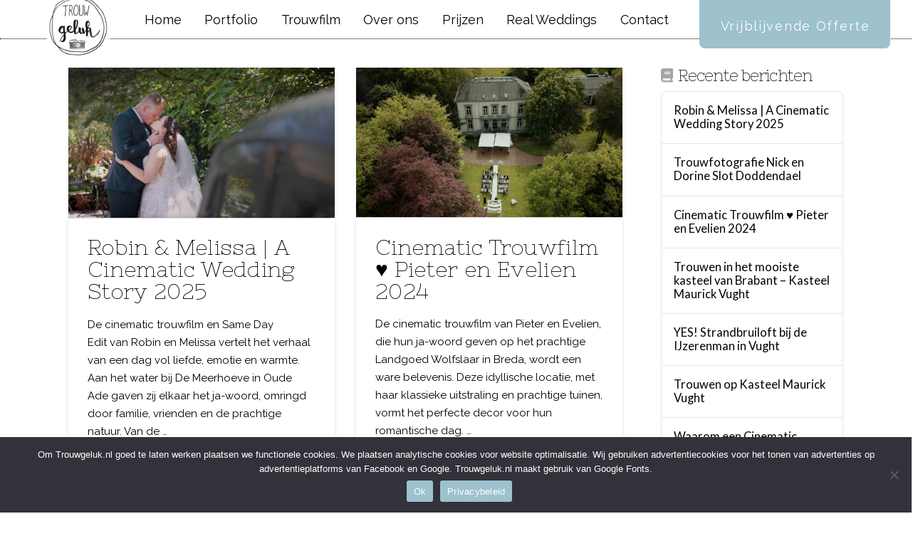

--- FILE ---
content_type: text/html; charset=UTF-8
request_url: https://www.trouwgeluk.nl/tag/vught/
body_size: 30157
content:
<!DOCTYPE html><html class="no-js" lang="nl-NL"><head><meta charset="UTF-8"><meta name="viewport" content="width=device-width, initial-scale=1.0"><link rel="stylesheet" id="ao_optimized_gfonts" href="https://fonts.googleapis.com/css?family=Open+Sans%3A300%2C400%2C600%2C700%2C800%7CBarlow+Condensed%3A100%2C200%2C300%2C400%2C500%2C600%2C700%7CSource+Code+Pro%3A300%2C400%2C500%2C600%2C700%7CLato%3A300%2C400%2C700%2C900%7CRaleway:400,400i,700,700i%7CNixie+One:400%7CNixie+One:400,400i&amp;display=swap"><link rel="pingback" href="https://www.trouwgeluk.nl/xmlrpc.php"><meta name='robots' content='index, follow, max-image-preview:large, max-snippet:-1, max-video-preview:-1' />  <script data-cfasync="false" data-pagespeed-no-defer>var gtm4wp_datalayer_name = "dataLayer";
	var dataLayer = dataLayer || [];</script> <link media="all" href="https://www.trouwgeluk.nl/wp-content/cache/autoptimize/css/autoptimize_af5a341ddaa9df7b0289dd2a0097457e.css" rel="stylesheet"><title>Vught Archieven | Trouwgeluk Trouwfotograaf / Bruidsfotograaf uit Den Bosch / Vught - Noord Brabant - Voor bijzondere en spontane trouwfotografie</title><link rel="canonical" href="https://www.trouwgeluk.nl/tag/vught/" /><link rel="next" href="https://www.trouwgeluk.nl/tag/vught/page/2/" /><meta property="og:locale" content="nl_NL" /><meta property="og:type" content="article" /><meta property="og:title" content="Vught Archieven | Trouwgeluk Trouwfotograaf / Bruidsfotograaf uit Den Bosch / Vught - Noord Brabant - Voor bijzondere en spontane trouwfotografie" /><meta property="og:url" content="https://www.trouwgeluk.nl/tag/vught/" /><meta property="og:site_name" content="Trouwgeluk Trouwfotograaf / Bruidsfotograaf uit Den Bosch / Vught - Noord Brabant - Voor bijzondere en spontane trouwfotografie" /><meta property="og:image" content="https://www.trouwgeluk.nl/wp-content/uploads/2023/04/Trouwfotograaf-Vincent-Rijkers-uit-vught-Trouwgeluk-fotografie-en-film.jpg" /><meta property="og:image:width" content="1184" /><meta property="og:image:height" content="675" /><meta property="og:image:type" content="image/jpeg" /><meta name="twitter:card" content="summary_large_image" /><meta name="twitter:site" content="@trouwgeluk" /> <script type="application/ld+json" class="yoast-schema-graph">{"@context":"https://schema.org","@graph":[{"@type":"CollectionPage","@id":"https://www.trouwgeluk.nl/tag/vught/","url":"https://www.trouwgeluk.nl/tag/vught/","name":"Vught Archieven | Trouwgeluk Trouwfotograaf / Bruidsfotograaf uit Den Bosch / Vught - Noord Brabant - Voor bijzondere en spontane trouwfotografie","isPartOf":{"@id":"https://www.trouwgeluk.nl/#website"},"primaryImageOfPage":{"@id":"https://www.trouwgeluk.nl/tag/vught/#primaryimage"},"image":{"@id":"https://www.trouwgeluk.nl/tag/vught/#primaryimage"},"thumbnailUrl":"https://www.trouwgeluk.nl/wp-content/uploads/2025/10/Mooiste-Trouwfilm-2025-Award-winning-film.jpg","breadcrumb":{"@id":"https://www.trouwgeluk.nl/tag/vught/#breadcrumb"},"inLanguage":"nl-NL"},{"@type":"ImageObject","inLanguage":"nl-NL","@id":"https://www.trouwgeluk.nl/tag/vught/#primaryimage","url":"https://www.trouwgeluk.nl/wp-content/uploads/2025/10/Mooiste-Trouwfilm-2025-Award-winning-film.jpg","contentUrl":"https://www.trouwgeluk.nl/wp-content/uploads/2025/10/Mooiste-Trouwfilm-2025-Award-winning-film.jpg","width":1717,"height":968,"caption":"Trouwfilm van Robin en Melissa"},{"@type":"BreadcrumbList","@id":"https://www.trouwgeluk.nl/tag/vught/#breadcrumb","itemListElement":[{"@type":"ListItem","position":1,"name":"Home","item":"https://www.trouwgeluk.nl/"},{"@type":"ListItem","position":2,"name":"Vught"}]},{"@type":"WebSite","@id":"https://www.trouwgeluk.nl/#website","url":"https://www.trouwgeluk.nl/","name":"Trouwgeluk Trouwfotograaf Den Bosch - Vught - Brabant - Voor bijzondere bruidsfotografie","description":"Spontane trouwfotografie, stijlvol vastgelegd.","publisher":{"@id":"https://www.trouwgeluk.nl/#organization"},"potentialAction":[{"@type":"SearchAction","target":{"@type":"EntryPoint","urlTemplate":"https://www.trouwgeluk.nl/?s={search_term_string}"},"query-input":{"@type":"PropertyValueSpecification","valueRequired":true,"valueName":"search_term_string"}}],"inLanguage":"nl-NL"},{"@type":"Organization","@id":"https://www.trouwgeluk.nl/#organization","name":"Trouwgeluk Trouwfotografie","url":"https://www.trouwgeluk.nl/","logo":{"@type":"ImageObject","inLanguage":"nl-NL","@id":"https://www.trouwgeluk.nl/#/schema/logo/image/","url":"https://www.trouwgeluk.nl/wp-content/uploads/2020/05/Logo-Trouwgeluk-trouwfotografie-stempel-250x250-1.png","contentUrl":"https://www.trouwgeluk.nl/wp-content/uploads/2020/05/Logo-Trouwgeluk-trouwfotografie-stempel-250x250-1.png","width":250,"height":250,"caption":"Trouwgeluk Trouwfotografie"},"image":{"@id":"https://www.trouwgeluk.nl/#/schema/logo/image/"},"sameAs":["https://www.facebook.com/trouwgelukbyvincentrijkers/","https://x.com/trouwgeluk","https://instagram.com/trouwgeluk","https://nl.pinterest.com/trouwgeluk/","https://youtube.com/trouwgeluk"]}]}</script> <link rel='dns-prefetch' href='//www.googletagmanager.com' /><link href='https://fonts.gstatic.com' crossorigin='anonymous' rel='preconnect' /><link rel="alternate" type="application/rss+xml" title="Trouwgeluk Trouwfotograaf / Bruidsfotograaf uit Den Bosch / Vught - Noord Brabant - Voor bijzondere en spontane trouwfotografie &raquo; feed" href="https://www.trouwgeluk.nl/feed/" /><link rel="alternate" type="application/rss+xml" title="Trouwgeluk Trouwfotograaf / Bruidsfotograaf uit Den Bosch / Vught - Noord Brabant - Voor bijzondere en spontane trouwfotografie &raquo; reactiesfeed" href="https://www.trouwgeluk.nl/comments/feed/" /><link rel="alternate" type="application/rss+xml" title="Trouwgeluk Trouwfotograaf / Bruidsfotograaf uit Den Bosch / Vught - Noord Brabant - Voor bijzondere en spontane trouwfotografie &raquo; Vught tagfeed" href="https://www.trouwgeluk.nl/tag/vught/feed/" /> <script defer src="[data-uri]"></script> <style id='wp-emoji-styles-inline-css' type='text/css'>img.wp-smiley, img.emoji {
		display: inline !important;
		border: none !important;
		box-shadow: none !important;
		height: 1em !important;
		width: 1em !important;
		margin: 0 0.07em !important;
		vertical-align: -0.1em !important;
		background: none !important;
		padding: 0 !important;
	}</style><style id='wp-block-library-theme-inline-css' type='text/css'>.wp-block-audio figcaption{color:#555;font-size:13px;text-align:center}.is-dark-theme .wp-block-audio figcaption{color:hsla(0,0%,100%,.65)}.wp-block-audio{margin:0 0 1em}.wp-block-code{border:1px solid #ccc;border-radius:4px;font-family:Menlo,Consolas,monaco,monospace;padding:.8em 1em}.wp-block-embed figcaption{color:#555;font-size:13px;text-align:center}.is-dark-theme .wp-block-embed figcaption{color:hsla(0,0%,100%,.65)}.wp-block-embed{margin:0 0 1em}.blocks-gallery-caption{color:#555;font-size:13px;text-align:center}.is-dark-theme .blocks-gallery-caption{color:hsla(0,0%,100%,.65)}.wp-block-image figcaption{color:#555;font-size:13px;text-align:center}.is-dark-theme .wp-block-image figcaption{color:hsla(0,0%,100%,.65)}.wp-block-image{margin:0 0 1em}.wp-block-pullquote{border-bottom:4px solid;border-top:4px solid;color:currentColor;margin-bottom:1.75em}.wp-block-pullquote cite,.wp-block-pullquote footer,.wp-block-pullquote__citation{color:currentColor;font-size:.8125em;font-style:normal;text-transform:uppercase}.wp-block-quote{border-left:.25em solid;margin:0 0 1.75em;padding-left:1em}.wp-block-quote cite,.wp-block-quote footer{color:currentColor;font-size:.8125em;font-style:normal;position:relative}.wp-block-quote.has-text-align-right{border-left:none;border-right:.25em solid;padding-left:0;padding-right:1em}.wp-block-quote.has-text-align-center{border:none;padding-left:0}.wp-block-quote.is-large,.wp-block-quote.is-style-large,.wp-block-quote.is-style-plain{border:none}.wp-block-search .wp-block-search__label{font-weight:700}.wp-block-search__button{border:1px solid #ccc;padding:.375em .625em}:where(.wp-block-group.has-background){padding:1.25em 2.375em}.wp-block-separator.has-css-opacity{opacity:.4}.wp-block-separator{border:none;border-bottom:2px solid;margin-left:auto;margin-right:auto}.wp-block-separator.has-alpha-channel-opacity{opacity:1}.wp-block-separator:not(.is-style-wide):not(.is-style-dots){width:100px}.wp-block-separator.has-background:not(.is-style-dots){border-bottom:none;height:1px}.wp-block-separator.has-background:not(.is-style-wide):not(.is-style-dots){height:2px}.wp-block-table{margin:0 0 1em}.wp-block-table td,.wp-block-table th{word-break:normal}.wp-block-table figcaption{color:#555;font-size:13px;text-align:center}.is-dark-theme .wp-block-table figcaption{color:hsla(0,0%,100%,.65)}.wp-block-video figcaption{color:#555;font-size:13px;text-align:center}.is-dark-theme .wp-block-video figcaption{color:hsla(0,0%,100%,.65)}.wp-block-video{margin:0 0 1em}.wp-block-template-part.has-background{margin-bottom:0;margin-top:0;padding:1.25em 2.375em}</style><style id='classic-theme-styles-inline-css' type='text/css'>/*! This file is auto-generated */
.wp-block-button__link{color:#fff;background-color:#32373c;border-radius:9999px;box-shadow:none;text-decoration:none;padding:calc(.667em + 2px) calc(1.333em + 2px);font-size:1.125em}.wp-block-file__button{background:#32373c;color:#fff;text-decoration:none}</style><style id='global-styles-inline-css' type='text/css'>body{--wp--preset--color--black: #000000;--wp--preset--color--cyan-bluish-gray: #abb8c3;--wp--preset--color--white: #ffffff;--wp--preset--color--pale-pink: #f78da7;--wp--preset--color--vivid-red: #cf2e2e;--wp--preset--color--luminous-vivid-orange: #ff6900;--wp--preset--color--luminous-vivid-amber: #fcb900;--wp--preset--color--light-green-cyan: #7bdcb5;--wp--preset--color--vivid-green-cyan: #00d084;--wp--preset--color--pale-cyan-blue: #8ed1fc;--wp--preset--color--vivid-cyan-blue: #0693e3;--wp--preset--color--vivid-purple: #9b51e0;--wp--preset--gradient--vivid-cyan-blue-to-vivid-purple: linear-gradient(135deg,rgba(6,147,227,1) 0%,rgb(155,81,224) 100%);--wp--preset--gradient--light-green-cyan-to-vivid-green-cyan: linear-gradient(135deg,rgb(122,220,180) 0%,rgb(0,208,130) 100%);--wp--preset--gradient--luminous-vivid-amber-to-luminous-vivid-orange: linear-gradient(135deg,rgba(252,185,0,1) 0%,rgba(255,105,0,1) 100%);--wp--preset--gradient--luminous-vivid-orange-to-vivid-red: linear-gradient(135deg,rgba(255,105,0,1) 0%,rgb(207,46,46) 100%);--wp--preset--gradient--very-light-gray-to-cyan-bluish-gray: linear-gradient(135deg,rgb(238,238,238) 0%,rgb(169,184,195) 100%);--wp--preset--gradient--cool-to-warm-spectrum: linear-gradient(135deg,rgb(74,234,220) 0%,rgb(151,120,209) 20%,rgb(207,42,186) 40%,rgb(238,44,130) 60%,rgb(251,105,98) 80%,rgb(254,248,76) 100%);--wp--preset--gradient--blush-light-purple: linear-gradient(135deg,rgb(255,206,236) 0%,rgb(152,150,240) 100%);--wp--preset--gradient--blush-bordeaux: linear-gradient(135deg,rgb(254,205,165) 0%,rgb(254,45,45) 50%,rgb(107,0,62) 100%);--wp--preset--gradient--luminous-dusk: linear-gradient(135deg,rgb(255,203,112) 0%,rgb(199,81,192) 50%,rgb(65,88,208) 100%);--wp--preset--gradient--pale-ocean: linear-gradient(135deg,rgb(255,245,203) 0%,rgb(182,227,212) 50%,rgb(51,167,181) 100%);--wp--preset--gradient--electric-grass: linear-gradient(135deg,rgb(202,248,128) 0%,rgb(113,206,126) 100%);--wp--preset--gradient--midnight: linear-gradient(135deg,rgb(2,3,129) 0%,rgb(40,116,252) 100%);--wp--preset--font-size--small: 13px;--wp--preset--font-size--medium: 20px;--wp--preset--font-size--large: 36px;--wp--preset--font-size--x-large: 42px;--wp--preset--spacing--20: 0.44rem;--wp--preset--spacing--30: 0.67rem;--wp--preset--spacing--40: 1rem;--wp--preset--spacing--50: 1.5rem;--wp--preset--spacing--60: 2.25rem;--wp--preset--spacing--70: 3.38rem;--wp--preset--spacing--80: 5.06rem;--wp--preset--shadow--natural: 6px 6px 9px rgba(0, 0, 0, 0.2);--wp--preset--shadow--deep: 12px 12px 50px rgba(0, 0, 0, 0.4);--wp--preset--shadow--sharp: 6px 6px 0px rgba(0, 0, 0, 0.2);--wp--preset--shadow--outlined: 6px 6px 0px -3px rgba(255, 255, 255, 1), 6px 6px rgba(0, 0, 0, 1);--wp--preset--shadow--crisp: 6px 6px 0px rgba(0, 0, 0, 1);}:where(.is-layout-flex){gap: 0.5em;}:where(.is-layout-grid){gap: 0.5em;}body .is-layout-flow > .alignleft{float: left;margin-inline-start: 0;margin-inline-end: 2em;}body .is-layout-flow > .alignright{float: right;margin-inline-start: 2em;margin-inline-end: 0;}body .is-layout-flow > .aligncenter{margin-left: auto !important;margin-right: auto !important;}body .is-layout-constrained > .alignleft{float: left;margin-inline-start: 0;margin-inline-end: 2em;}body .is-layout-constrained > .alignright{float: right;margin-inline-start: 2em;margin-inline-end: 0;}body .is-layout-constrained > .aligncenter{margin-left: auto !important;margin-right: auto !important;}body .is-layout-constrained > :where(:not(.alignleft):not(.alignright):not(.alignfull)){max-width: var(--wp--style--global--content-size);margin-left: auto !important;margin-right: auto !important;}body .is-layout-constrained > .alignwide{max-width: var(--wp--style--global--wide-size);}body .is-layout-flex{display: flex;}body .is-layout-flex{flex-wrap: wrap;align-items: center;}body .is-layout-flex > *{margin: 0;}body .is-layout-grid{display: grid;}body .is-layout-grid > *{margin: 0;}:where(.wp-block-columns.is-layout-flex){gap: 2em;}:where(.wp-block-columns.is-layout-grid){gap: 2em;}:where(.wp-block-post-template.is-layout-flex){gap: 1.25em;}:where(.wp-block-post-template.is-layout-grid){gap: 1.25em;}.has-black-color{color: var(--wp--preset--color--black) !important;}.has-cyan-bluish-gray-color{color: var(--wp--preset--color--cyan-bluish-gray) !important;}.has-white-color{color: var(--wp--preset--color--white) !important;}.has-pale-pink-color{color: var(--wp--preset--color--pale-pink) !important;}.has-vivid-red-color{color: var(--wp--preset--color--vivid-red) !important;}.has-luminous-vivid-orange-color{color: var(--wp--preset--color--luminous-vivid-orange) !important;}.has-luminous-vivid-amber-color{color: var(--wp--preset--color--luminous-vivid-amber) !important;}.has-light-green-cyan-color{color: var(--wp--preset--color--light-green-cyan) !important;}.has-vivid-green-cyan-color{color: var(--wp--preset--color--vivid-green-cyan) !important;}.has-pale-cyan-blue-color{color: var(--wp--preset--color--pale-cyan-blue) !important;}.has-vivid-cyan-blue-color{color: var(--wp--preset--color--vivid-cyan-blue) !important;}.has-vivid-purple-color{color: var(--wp--preset--color--vivid-purple) !important;}.has-black-background-color{background-color: var(--wp--preset--color--black) !important;}.has-cyan-bluish-gray-background-color{background-color: var(--wp--preset--color--cyan-bluish-gray) !important;}.has-white-background-color{background-color: var(--wp--preset--color--white) !important;}.has-pale-pink-background-color{background-color: var(--wp--preset--color--pale-pink) !important;}.has-vivid-red-background-color{background-color: var(--wp--preset--color--vivid-red) !important;}.has-luminous-vivid-orange-background-color{background-color: var(--wp--preset--color--luminous-vivid-orange) !important;}.has-luminous-vivid-amber-background-color{background-color: var(--wp--preset--color--luminous-vivid-amber) !important;}.has-light-green-cyan-background-color{background-color: var(--wp--preset--color--light-green-cyan) !important;}.has-vivid-green-cyan-background-color{background-color: var(--wp--preset--color--vivid-green-cyan) !important;}.has-pale-cyan-blue-background-color{background-color: var(--wp--preset--color--pale-cyan-blue) !important;}.has-vivid-cyan-blue-background-color{background-color: var(--wp--preset--color--vivid-cyan-blue) !important;}.has-vivid-purple-background-color{background-color: var(--wp--preset--color--vivid-purple) !important;}.has-black-border-color{border-color: var(--wp--preset--color--black) !important;}.has-cyan-bluish-gray-border-color{border-color: var(--wp--preset--color--cyan-bluish-gray) !important;}.has-white-border-color{border-color: var(--wp--preset--color--white) !important;}.has-pale-pink-border-color{border-color: var(--wp--preset--color--pale-pink) !important;}.has-vivid-red-border-color{border-color: var(--wp--preset--color--vivid-red) !important;}.has-luminous-vivid-orange-border-color{border-color: var(--wp--preset--color--luminous-vivid-orange) !important;}.has-luminous-vivid-amber-border-color{border-color: var(--wp--preset--color--luminous-vivid-amber) !important;}.has-light-green-cyan-border-color{border-color: var(--wp--preset--color--light-green-cyan) !important;}.has-vivid-green-cyan-border-color{border-color: var(--wp--preset--color--vivid-green-cyan) !important;}.has-pale-cyan-blue-border-color{border-color: var(--wp--preset--color--pale-cyan-blue) !important;}.has-vivid-cyan-blue-border-color{border-color: var(--wp--preset--color--vivid-cyan-blue) !important;}.has-vivid-purple-border-color{border-color: var(--wp--preset--color--vivid-purple) !important;}.has-vivid-cyan-blue-to-vivid-purple-gradient-background{background: var(--wp--preset--gradient--vivid-cyan-blue-to-vivid-purple) !important;}.has-light-green-cyan-to-vivid-green-cyan-gradient-background{background: var(--wp--preset--gradient--light-green-cyan-to-vivid-green-cyan) !important;}.has-luminous-vivid-amber-to-luminous-vivid-orange-gradient-background{background: var(--wp--preset--gradient--luminous-vivid-amber-to-luminous-vivid-orange) !important;}.has-luminous-vivid-orange-to-vivid-red-gradient-background{background: var(--wp--preset--gradient--luminous-vivid-orange-to-vivid-red) !important;}.has-very-light-gray-to-cyan-bluish-gray-gradient-background{background: var(--wp--preset--gradient--very-light-gray-to-cyan-bluish-gray) !important;}.has-cool-to-warm-spectrum-gradient-background{background: var(--wp--preset--gradient--cool-to-warm-spectrum) !important;}.has-blush-light-purple-gradient-background{background: var(--wp--preset--gradient--blush-light-purple) !important;}.has-blush-bordeaux-gradient-background{background: var(--wp--preset--gradient--blush-bordeaux) !important;}.has-luminous-dusk-gradient-background{background: var(--wp--preset--gradient--luminous-dusk) !important;}.has-pale-ocean-gradient-background{background: var(--wp--preset--gradient--pale-ocean) !important;}.has-electric-grass-gradient-background{background: var(--wp--preset--gradient--electric-grass) !important;}.has-midnight-gradient-background{background: var(--wp--preset--gradient--midnight) !important;}.has-small-font-size{font-size: var(--wp--preset--font-size--small) !important;}.has-medium-font-size{font-size: var(--wp--preset--font-size--medium) !important;}.has-large-font-size{font-size: var(--wp--preset--font-size--large) !important;}.has-x-large-font-size{font-size: var(--wp--preset--font-size--x-large) !important;}
.wp-block-navigation a:where(:not(.wp-element-button)){color: inherit;}
:where(.wp-block-post-template.is-layout-flex){gap: 1.25em;}:where(.wp-block-post-template.is-layout-grid){gap: 1.25em;}
:where(.wp-block-columns.is-layout-flex){gap: 2em;}:where(.wp-block-columns.is-layout-grid){gap: 2em;}
.wp-block-pullquote{font-size: 1.5em;line-height: 1.6;}</style><style id='cs-inline-css' type='text/css'>@media (min-width:1200px){.x-hide-xl{display:none !important;}}@media (min-width:979px) and (max-width:1199px){.x-hide-lg{display:none !important;}}@media (min-width:767px) and (max-width:978px){.x-hide-md{display:none !important;}}@media (min-width:480px) and (max-width:766px){.x-hide-sm{display:none !important;}}@media (max-width:479px){.x-hide-xs{display:none !important;}} a,h1 a:hover,h2 a:hover,h3 a:hover,h4 a:hover,h5 a:hover,h6 a:hover,.x-breadcrumb-wrap a:hover,.widget ul li a:hover,.widget ol li a:hover,.widget.widget_text ul li a,.widget.widget_text ol li a,.widget_nav_menu .current-menu-item > a,.x-accordion-heading .x-accordion-toggle:hover,.x-comment-author a:hover,.x-comment-time:hover,.x-recent-posts a:hover .h-recent-posts{color:rgb(109,153,161);}a:hover,.widget.widget_text ul li a:hover,.widget.widget_text ol li a:hover,.x-twitter-widget ul li a:hover{color:rgb(57,76,79);}.rev_slider_wrapper,a.x-img-thumbnail:hover,.x-slider-container.below,.page-template-template-blank-3-php .x-slider-container.above,.page-template-template-blank-6-php .x-slider-container.above{border-color:rgb(109,153,161);}.entry-thumb:before,.x-pagination span.current,.woocommerce-pagination span[aria-current],.flex-direction-nav a,.flex-control-nav a:hover,.flex-control-nav a.flex-active,.mejs-time-current,.x-dropcap,.x-skill-bar .bar,.x-pricing-column.featured h2,.h-comments-title small,.x-entry-share .x-share:hover,.x-highlight,.x-recent-posts .x-recent-posts-img:after{background-color:rgb(109,153,161);}.x-nav-tabs > .active > a,.x-nav-tabs > .active > a:hover{box-shadow:inset 0 3px 0 0 rgb(109,153,161);}.x-main{width:calc(74% - 2.463055%);}.x-sidebar{width:calc(100% - 2.463055% - 74%);}.x-comment-author,.x-comment-time,.comment-form-author label,.comment-form-email label,.comment-form-url label,.comment-form-rating label,.comment-form-comment label,.widget_calendar #wp-calendar caption,.widget.widget_rss li .rsswidget{font-family:"Nixie One",display;font-weight:400;}.p-landmark-sub,.p-meta,input,button,select,textarea{font-family:"Raleway",sans-serif;}.widget ul li a,.widget ol li a,.x-comment-time{color:hsl(0,0%,0%);}.widget_text ol li a,.widget_text ul li a{color:rgb(109,153,161);}.widget_text ol li a:hover,.widget_text ul li a:hover{color:rgb(57,76,79);}.comment-form-author label,.comment-form-email label,.comment-form-url label,.comment-form-rating label,.comment-form-comment label,.widget_calendar #wp-calendar th,.p-landmark-sub strong,.widget_tag_cloud .tagcloud a:hover,.widget_tag_cloud .tagcloud a:active,.entry-footer a:hover,.entry-footer a:active,.x-breadcrumbs .current,.x-comment-author,.x-comment-author a{color:rgb(0,0,0);}.widget_calendar #wp-calendar th{border-color:rgb(0,0,0);}.h-feature-headline span i{background-color:rgb(0,0,0);}@media (max-width:978.98px){}html{font-size:15px;}@media (min-width:479px){html{font-size:15px;}}@media (min-width:766px){html{font-size:15px;}}@media (min-width:978px){html{font-size:15px;}}@media (min-width:1199px){html{font-size:15px;}}body{font-style:normal;font-weight:400;color:hsl(0,0%,0%);background:hsl(0,0%,100%);}.w-b{font-weight:400 !important;}h1,h2,h3,h4,h5,h6,.h1,.h2,.h3,.h4,.h5,.h6,.x-text-headline{font-family:"Nixie One",display;font-style:normal;font-weight:400;}h1,.h1{letter-spacing:-0.03em;}h2,.h2{letter-spacing:0.011em;}h3,.h3{letter-spacing:-0.029em;}h4,.h4{letter-spacing:-0.039em;}h5,.h5{letter-spacing:-0.044em;}h6,.h6{letter-spacing:-0.067em;}.w-h{font-weight:400 !important;}.x-container.width{width:85%;}.x-container.max{max-width:1400px;}.x-bar-content.x-container.width{flex-basis:85%;}.x-main.full{float:none;clear:both;display:block;width:auto;}@media (max-width:978.98px){.x-main.full,.x-main.left,.x-main.right,.x-sidebar.left,.x-sidebar.right{float:none;display:block;width:auto !important;}}.entry-header,.entry-content{font-size:1rem;}body,input,button,select,textarea{font-family:"Raleway",sans-serif;}h1,h2,h3,h4,h5,h6,.h1,.h2,.h3,.h4,.h5,.h6,h1 a,h2 a,h3 a,h4 a,h5 a,h6 a,.h1 a,.h2 a,.h3 a,.h4 a,.h5 a,.h6 a,blockquote{color:rgb(0,0,0);}.cfc-h-tx{color:rgb(0,0,0) !important;}.cfc-h-bd{border-color:rgb(0,0,0) !important;}.cfc-h-bg{background-color:rgb(0,0,0) !important;}.cfc-b-tx{color:hsl(0,0%,0%) !important;}.cfc-b-bd{border-color:hsl(0,0%,0%) !important;}.cfc-b-bg{background-color:hsl(0,0%,0%) !important;}.x-btn,.button,[type="submit"]{color:#fff;border-color:rgba(255,156,185,0);background-color:rgb(157,193,205);text-shadow:0 0.075em 0.075em rgba(0,0,0,0.5);border-radius:0.25em;}.x-btn:hover,.button:hover,[type="submit"]:hover{color:#fff;border-color:rgb(157,193,205);background-color:rgb(157,193,205);text-shadow:0 0.075em 0.075em rgba(0,0,0,0.5);}.x-btn.x-btn-real,.x-btn.x-btn-real:hover{margin-bottom:0.25em;text-shadow:0 0.075em 0.075em rgba(0,0,0,0.65);}.x-btn.x-btn-real{box-shadow:0 0.25em 0 0 #a71000,0 4px 9px rgba(0,0,0,0.75);}.x-btn.x-btn-real:hover{box-shadow:0 0.25em 0 0 #a71000,0 4px 9px rgba(0,0,0,0.75);}.x-btn.x-btn-flat,.x-btn.x-btn-flat:hover{margin-bottom:0;text-shadow:0 0.075em 0.075em rgba(0,0,0,0.65);box-shadow:none;}.x-btn.x-btn-transparent,.x-btn.x-btn-transparent:hover{margin-bottom:0;border-width:3px;text-shadow:none;text-transform:uppercase;background-color:transparent;box-shadow:none;}.h-widget:before,.x-flickr-widget .h-widget:before,.x-dribbble-widget .h-widget:before{position:relative;font-weight:normal;font-style:normal;line-height:1;text-decoration:inherit;-webkit-font-smoothing:antialiased;speak:none;}.h-widget:before{padding-right:0.4em;font-family:"fontawesome";}.x-flickr-widget .h-widget:before,.x-dribbble-widget .h-widget:before{top:0.025em;padding-right:0.35em;font-family:"foundationsocial";font-size:0.785em;}.widget_archive .h-widget:before{content:"\f303";top:-0.045em;font-size:0.925em;}.widget_calendar .h-widget:before{content:"\f073";top:-0.0825em;font-size:0.85em;}.widget_categories .h-widget:before,.widget_product_categories .h-widget:before{content:"\f02e";font-size:0.95em;}.widget_nav_menu .h-widget:before,.widget_layered_nav .h-widget:before{content:"\f0c9";}.widget_meta .h-widget:before{content:"\f0fe";top:-0.065em;font-size:0.895em;}.widget_pages .h-widget:before{font-family:"FontAwesomeRegular";content:"\f15c";top:-0.065em;font-size:0.85em;}.widget_recent_reviews .h-widget:before,.widget_recent_comments .h-widget:before{content:"\f086";top:-0.065em;font-size:0.895em;}.widget_recent_entries .h-widget:before{content:"\f02d";top:-0.045em;font-size:0.875em;}.widget_rss .h-widget:before{content:"\f09e";padding-right:0.2em;}.widget_search .h-widget:before,.widget_product_search .h-widget:before{content:"\f0a4";top:-0.075em;font-size:0.85em;}.widget_tag_cloud .h-widget:before,.widget_product_tag_cloud .h-widget:before{content:"\f02c";font-size:0.925em;}.widget_text .h-widget:before{content:"\f054";padding-right:0.4em;font-size:0.925em;}.x-dribbble-widget .h-widget:before{content:"\f009";}.x-flickr-widget .h-widget:before{content:"\f010";padding-right:0.35em;}.widget_best_sellers .h-widget:before{content:"\f091";top:-0.0975em;font-size:0.815em;}.widget_shopping_cart .h-widget:before{content:"\f07a";top:-0.05em;font-size:0.945em;}.widget_products .h-widget:before{content:"\f0f2";top:-0.05em;font-size:0.945em;}.widget_featured_products .h-widget:before{content:"\f0a3";}.widget_layered_nav_filters .h-widget:before{content:"\f046";top:1px;}.widget_onsale .h-widget:before{content:"\f02b";font-size:0.925em;}.widget_price_filter .h-widget:before{content:"\f0d6";font-size:1.025em;}.widget_random_products .h-widget:before{content:"\f074";font-size:0.925em;}.widget_recently_viewed_products .h-widget:before{content:"\f06e";}.widget_recent_products .h-widget:before{content:"\f08d";top:-0.035em;font-size:0.9em;}.widget_top_rated_products .h-widget:before{content:"\f075";top:-0.145em;font-size:0.885em;}.bg .mejs-container,.x-video .mejs-container{position:unset !important;} @font-face{font-family:'FontAwesomePro';font-style:normal;font-weight:900;font-display:block;src:url('https://www.trouwgeluk.nl/wp-content/themes/pro/cornerstone/assets/fonts/fa-solid-900.woff2?ver=6.7.2') format('woff2'),url('https://www.trouwgeluk.nl/wp-content/themes/pro/cornerstone/assets/fonts/fa-solid-900.ttf?ver=6.7.2') format('truetype');}[data-x-fa-pro-icon]{font-family:"FontAwesomePro" !important;}[data-x-fa-pro-icon]:before{content:attr(data-x-fa-pro-icon);}[data-x-icon],[data-x-icon-o],[data-x-icon-l],[data-x-icon-s],[data-x-icon-b],[data-x-icon-sr],[data-x-icon-ss],[data-x-icon-sl],[data-x-fa-pro-icon],[class*="cs-fa-"]{display:inline-flex;font-style:normal;font-weight:400;text-decoration:inherit;text-rendering:auto;-webkit-font-smoothing:antialiased;-moz-osx-font-smoothing:grayscale;}[data-x-icon].left,[data-x-icon-o].left,[data-x-icon-l].left,[data-x-icon-s].left,[data-x-icon-b].left,[data-x-icon-sr].left,[data-x-icon-ss].left,[data-x-icon-sl].left,[data-x-fa-pro-icon].left,[class*="cs-fa-"].left{margin-right:0.5em;}[data-x-icon].right,[data-x-icon-o].right,[data-x-icon-l].right,[data-x-icon-s].right,[data-x-icon-b].right,[data-x-icon-sr].right,[data-x-icon-ss].right,[data-x-icon-sl].right,[data-x-fa-pro-icon].right,[class*="cs-fa-"].right{margin-left:0.5em;}[data-x-icon]:before,[data-x-icon-o]:before,[data-x-icon-l]:before,[data-x-icon-s]:before,[data-x-icon-b]:before,[data-x-icon-sr]:before,[data-x-icon-ss]:before,[data-x-icon-sl]:before,[data-x-fa-pro-icon]:before,[class*="cs-fa-"]:before{line-height:1;}@font-face{font-family:'FontAwesome';font-style:normal;font-weight:900;font-display:block;src:url('https://www.trouwgeluk.nl/wp-content/themes/pro/cornerstone/assets/fonts/fa-solid-900.woff2?ver=6.7.2') format('woff2'),url('https://www.trouwgeluk.nl/wp-content/themes/pro/cornerstone/assets/fonts/fa-solid-900.ttf?ver=6.7.2') format('truetype');}[data-x-icon],[data-x-icon-s],[data-x-icon][class*="cs-fa-"]{font-family:"FontAwesome" !important;font-weight:900;}[data-x-icon]:before,[data-x-icon][class*="cs-fa-"]:before{content:attr(data-x-icon);}[data-x-icon-s]:before{content:attr(data-x-icon-s);}@font-face{font-family:'FontAwesomeRegular';font-style:normal;font-weight:400;font-display:block;src:url('https://www.trouwgeluk.nl/wp-content/themes/pro/cornerstone/assets/fonts/fa-regular-400.woff2?ver=6.7.2') format('woff2'),url('https://www.trouwgeluk.nl/wp-content/themes/pro/cornerstone/assets/fonts/fa-regular-400.ttf?ver=6.7.2') format('truetype');}@font-face{font-family:'FontAwesomePro';font-style:normal;font-weight:400;font-display:block;src:url('https://www.trouwgeluk.nl/wp-content/themes/pro/cornerstone/assets/fonts/fa-regular-400.woff2?ver=6.7.2') format('woff2'),url('https://www.trouwgeluk.nl/wp-content/themes/pro/cornerstone/assets/fonts/fa-regular-400.ttf?ver=6.7.2') format('truetype');}[data-x-icon-o]{font-family:"FontAwesomeRegular" !important;}[data-x-icon-o]:before{content:attr(data-x-icon-o);}@font-face{font-family:'FontAwesomeLight';font-style:normal;font-weight:300;font-display:block;src:url('https://www.trouwgeluk.nl/wp-content/themes/pro/cornerstone/assets/fonts/fa-light-300.woff2?ver=6.7.2') format('woff2'),url('https://www.trouwgeluk.nl/wp-content/themes/pro/cornerstone/assets/fonts/fa-light-300.ttf?ver=6.7.2') format('truetype');}@font-face{font-family:'FontAwesomePro';font-style:normal;font-weight:300;font-display:block;src:url('https://www.trouwgeluk.nl/wp-content/themes/pro/cornerstone/assets/fonts/fa-light-300.woff2?ver=6.7.2') format('woff2'),url('https://www.trouwgeluk.nl/wp-content/themes/pro/cornerstone/assets/fonts/fa-light-300.ttf?ver=6.7.2') format('truetype');}[data-x-icon-l]{font-family:"FontAwesomeLight" !important;font-weight:300;}[data-x-icon-l]:before{content:attr(data-x-icon-l);}@font-face{font-family:'FontAwesomeBrands';font-style:normal;font-weight:normal;font-display:block;src:url('https://www.trouwgeluk.nl/wp-content/themes/pro/cornerstone/assets/fonts/fa-brands-400.woff2?ver=6.7.2') format('woff2'),url('https://www.trouwgeluk.nl/wp-content/themes/pro/cornerstone/assets/fonts/fa-brands-400.ttf?ver=6.7.2') format('truetype');}[data-x-icon-b]{font-family:"FontAwesomeBrands" !important;}[data-x-icon-b]:before{content:attr(data-x-icon-b);}.widget.widget_rss li .rsswidget:before{content:"\f35d";padding-right:0.4em;font-family:"FontAwesome";} .mir-0.x-bar{height:55px;border-top-style:none;border-right-style:none;border-left-style:none;border-top-color:transparent;border-right-color:transparent;border-left-color:transparent;}.mir-0 .x-bar-content{height:55px;}.mir-0.x-bar-outer-spacers:after,.mir-0.x-bar-outer-spacers:before{flex-basis:2em;width:2em!important;height:2em;}.mir-0.x-bar-space{height:55px;}.mir-1.x-bar{border-top-width:0px;}.mir-1 .x-bar-content{justify-content:space-between;}.mir-2.x-bar{border-right-width:0px;border-bottom-width:1px;border-left-width:0px;border-bottom-color:rgb(0,0,0);font-size:15px;z-index:9999;}.mir-2 .x-bar-content{display:flex;flex-direction:row;align-items:center;flex-grow:0;flex-shrink:1;flex-basis:100%;}.mir-2.x-bar-space{font-size:15px;}.mir-3.x-bar{border-bottom-style:dotted;background-color:rgb(255,255,255);}.mir-4.x-bar{height:4em;border-top-style:dotted;border-right-style:dotted;border-left-style:dotted;border-top-color:rgb(0,0,0);border-right-color:rgb(0,0,0);border-left-color:rgb(0,0,0);}.mir-4 .x-bar-content{height:4em;max-width:500px;}.mir-4.x-bar-outer-spacers:after,.mir-4.x-bar-outer-spacers:before{flex-basis:1em;width:1em!important;height:1em;}.mir-4.x-bar-space{height:4em;}.mir-5.x-bar{border-top-width:1px;}.mir-5 .x-bar-content{justify-content:center;}.mir-6.x-bar{border-bottom-style:none;background-color:transparent;}.mir-7.x-bar-container{display:flex;flex-direction:row;flex-grow:0;flex-shrink:1;flex-basis:auto;border-top-width:0;border-right-width:0;border-bottom-width:0;border-left-width:0;font-size:1em;z-index:1;}.mir-8.x-bar-container{justify-content:space-between;}.mir-9.x-bar-container{align-items:center;}.mir-a.x-bar-container{justify-content:space-around;}.mir-b.x-bar-container{justify-content:flex-end;align-items:flex-start;background-color:transparent;}.mir-c.x-bar-container{justify-content:center;}.mir-d.x-image{font-size:1em;margin-right:0px;margin-bottom:0px;border-top-width:0;border-right-width:0;border-bottom-width:0;border-left-width:0;background-color:transparent;}.mir-d.x-image img{width:100%;aspect-ratio:auto;}.mir-e.x-image{width:100px;margin-top:19px;margin-left:30px;}.mir-f.x-image{width:65px;margin-top:26px;margin-left:0px;}.mir-h{font-size:1em;display:flex;flex-direction:row;justify-content:center;align-items:stretch;align-self:center;flex-grow:0;flex-shrink:0;flex-basis:auto;}.mir-h > li,.mir-h > li > a{flex-grow:0;flex-shrink:1;flex-basis:auto;}.mir-i{font-size:1.1em;}.mir-i,.mir-i .x-anchor{transition-duration:300ms;transition-timing-function:cubic-bezier(0.400,0.000,0.200,1.000);}.mir-j .x-dropdown {width:14em;font-size:16px;border-top-width:0;border-right-width:0;border-bottom-width:0;border-left-width:0;background-color:#ffffff;box-shadow:0em 0.15em 2em 0em rgba(0,0,0,0.15);transition-duration:500ms,500ms,0s;transition-timing-function:cubic-bezier(0.400,0.000,0.200,1.000);}.mir-j .x-dropdown:not(.x-active) {transition-delay:0s,0s,500ms;}.mir-k.x-anchor {border-top-width:0;border-right-width:0;border-bottom-width:0;border-left-width:0;font-size:1em;}.mir-k.x-anchor .x-anchor-content {display:flex;flex-direction:row;justify-content:center;align-items:center;}.mir-l.x-anchor {background-color:transparent;}.mir-l.x-anchor .x-anchor-text {margin-top:5px;margin-bottom:5px;margin-left:5px;}.mir-l.x-anchor .x-anchor-text-primary {color:rgba(0,0,0,1);}.mir-l.x-anchor:hover .x-anchor-text-primary,.mir-l.x-anchor[class*="active"] .x-anchor-text-primary,[data-x-effect-provider*="colors"]:hover .mir-l.x-anchor .x-anchor-text-primary {color:rgba(0,0,0,0.5);}.mir-l.x-anchor .x-anchor-sub-indicator {margin-top:5px;margin-right:5px;margin-bottom:5px;margin-left:5px;font-size:1em;color:rgba(0,0,0,1);}.mir-l.x-anchor:hover .x-anchor-sub-indicator,.mir-l.x-anchor[class*="active"] .x-anchor-sub-indicator,[data-x-effect-provider*="colors"]:hover .mir-l.x-anchor .x-anchor-sub-indicator {color:rgba(0,0,0,0.5);}.mir-m.x-anchor .x-anchor-content {padding-top:0.75em;padding-right:0.75em;padding-bottom:0.75em;padding-left:0.75em;}.mir-n.x-anchor .x-anchor-text {margin-right:5px;}.mir-n.x-anchor .x-anchor-text-primary {line-height:00000000002;}.mir-o.x-anchor .x-anchor-text-primary {font-family:inherit;font-style:normal;font-weight:inherit;}.mir-p.x-anchor .x-anchor-text-primary {font-size:1.2em;}.mir-q.x-anchor .x-anchor-text {margin-right:auto;}.mir-q.x-anchor .x-anchor-text-primary {font-size:1em;line-height:1;}.mir-r.x-anchor {border-top-left-radius:0px;border-top-right-radius:0px;border-bottom-right-radius:0.5em;border-bottom-left-radius:0.5em;background-color:rgb(157,193,205);}.mir-r.x-anchor .x-anchor-content {padding-top:15px;padding-right:20px;padding-bottom:10px;padding-left:20px;}.mir-r.x-anchor .x-anchor-text {margin-top:10px;margin-right:10px;margin-bottom:10px;margin-left:10px;}.mir-r.x-anchor .x-anchor-text-primary {line-height:1.3;letter-spacing:0.095em;margin-right:calc(0.095em * -1);text-align:center;color:rgb(255,255,255);}.mir-s.x-anchor {width:2.75em;height:2.75em;border-top-left-radius:100em;border-top-right-radius:100em;border-bottom-right-radius:100em;border-bottom-left-radius:100em;background-color:rgba(255,255,255,1);box-shadow:0em 0.15em 0.65em 0em rgba(0,0,0,0.25);}.mir-s.x-anchor .x-graphic {margin-top:5px;margin-right:5px;margin-bottom:5px;margin-left:5px;}.mir-s.x-anchor .x-graphic-icon {font-size:1.25em;width:1em;color:rgba(0,0,0,1);border-top-width:0;border-right-width:0;border-bottom-width:0;border-left-width:0;height:1em;line-height:1em;background-color:transparent;}.mir-s.x-anchor:hover .x-graphic-icon,.mir-s.x-anchor[class*="active"] .x-graphic-icon,[data-x-effect-provider*="colors"]:hover .mir-s.x-anchor .x-graphic-icon {color:rgba(0,0,0,0.5);}.mir-s.x-anchor .x-toggle {color:rgba(0,0,0,1);}.mir-s.x-anchor:hover .x-toggle,.mir-s.x-anchor[class*="active"] .x-toggle,[data-x-effect-provider*="colors"]:hover .mir-s.x-anchor .x-toggle {color:rgba(0,0,0,0.5);}.mir-s.x-anchor .x-toggle-burger {width:12em;margin-top:3.25em;margin-right:0;margin-bottom:3.25em;margin-left:0;font-size:0.1em;}.mir-s.x-anchor .x-toggle-burger-bun-t {transform:translate3d(0,calc(3.25em * -1),0);}.mir-s.x-anchor .x-toggle-burger-bun-b {transform:translate3d(0,3.25em,0);}.mir-t.x-anchor .x-anchor-content {padding-top:0.4em;padding-right:0.4em;padding-bottom:0.4em;padding-left:0.4em;}.mir-t.x-anchor .x-anchor-text-primary {text-align:left;}.mir-u.x-text{border-top-width:0;border-right-width:0;border-bottom-width:0;border-left-width:0;font-family:inherit;font-size:1.2em;font-style:normal;font-weight:inherit;line-height:1.4;letter-spacing:0.062em;text-transform:none;color:rgba(0,0,0,1);}.mir-u.x-text > :first-child{margin-top:0;}.mir-u.x-text > :last-child{margin-bottom:0;}.mir-v{font-size:16px;transition-duration:500ms;}.mir-v .x-off-canvas-bg{background-color:rgba(0,0,0,0.75);transition-duration:500ms;transition-timing-function:cubic-bezier(0.400,0.000,0.200,1.000);}.mir-v .x-off-canvas-close{width:calc(1em * 2);height:calc(1em * 2);font-size:1.5em;color:rgba(0,0,0,0.5);transition-duration:0.3s,500ms,500ms;transition-timing-function:ease-in-out,cubic-bezier(0.400,0.000,0.200,1.000),cubic-bezier(0.400,0.000,0.200,1.000);}.mir-v .x-off-canvas-close:focus,.mir-v .x-off-canvas-close:hover{color:rgba(0,0,0,1);}.mir-v .x-off-canvas-content{max-width:24em;padding-top:calc(1.5em * 2);padding-right:calc(1.5em * 2);padding-bottom:calc(1.5em * 2);padding-left:calc(1.5em * 2);border-top-width:0;border-right-width:0;border-bottom-width:0;border-left-width:0;background-color:#ffffff;box-shadow:0em 0em 2em 0em rgba(0,0,0,0.25);transition-duration:500ms;transition-timing-function:cubic-bezier(0.400,0.000,0.200,1.000);}  .mjj-0.x-bar{height:14em;}.mjj-0 .x-bar-content{height:14em;}.mjj-1.x-bar{border-top-width:0;border-right-width:0;border-bottom-width:0;border-left-width:0;z-index:9999;}.mjj-1 .x-bar-content{display:flex;align-items:center;flex-grow:0;flex-shrink:1;}.mjj-1.x-bar-outer-spacers:after,.mjj-1.x-bar-outer-spacers:before{flex-basis:2em;width:2em!important;height:2em;}.mjj-2.x-bar{font-size:16px;}.mjj-2.x-bar-space{font-size:16px;}.mjj-3.x-bar{background-color:rgb(255,255,255);}.mjj-4 .x-bar-content{flex-direction:row;}.mjj-5 .x-bar-content{justify-content:center;flex-basis:100%;}.mjj-6.x-bar{height:28em;}.mjj-6 .x-bar-content{justify-content:space-evenly;flex-basis:90%;height:28em;}.mjj-7.x-bar{background-color:rgb(157,193,205);}.mjj-8.x-bar{box-shadow:0em 0.15em 2em rgba(0,0,0,0.15);}.mjj-9.x-bar{height:1600px;}.mjj-9 .x-bar-content{flex-direction:column;justify-content:flex-start;flex-basis:1000%;height:1600px;}.mjj-a.x-bar{height:8em;font-size:12px;}.mjj-a .x-bar-content{height:8em;}.mjj-a.x-bar-space{font-size:12px;}.mjj-b.x-bar{background-color:#ffffff;}.mjj-c.x-bar-container{display:flex;border-top-width:0;border-right-width:0;border-bottom-width:0;border-left-width:0;font-size:1em;z-index:1;}.mjj-d.x-bar-container{flex-direction:row;justify-content:center;}.mjj-e.x-bar-container{align-items:center;}.mjj-f.x-bar-container{flex-grow:0;flex-shrink:1;flex-basis:auto;}.mjj-i.x-bar-container{flex-direction:column;justify-content:flex-start;}.mjj-j.x-bar-container{flex-grow:1;flex-shrink:0;flex-basis:0%;}.mjj-k.x-bar-container{margin-top:100px;margin-bottom:0px;}.mjj-l.x-bar-container{margin-right:0px;margin-left:0px;}.mjj-m.x-bar-container{margin-top:50px;}.mjj-n.x-bar-container{margin-right:50px;margin-left:50px;}.mjj-o.x-bar-container{margin-bottom:50px;}.mjj-p.x-bar-container{align-items:flex-start;margin-bottom:-50px;}.mjj-q.x-bar-container{margin-top:0px;}.mjj-r.x-bar-container{padding-top:0px;padding-right:0px;padding-bottom:50px;padding-left:0px;}.mjj-s{font-size:16px;border-top-width:0;border-right-width:0;border-bottom-width:0;border-left-width:0;}.mjj-s .widget:not(:first-child){margin-top:2.5rem;margin-right:0;margin-bottom:0;margin-left:0;}.mjj-s .widget .h-widget{margin-top:0;margin-right:0;margin-bottom:0.5em;margin-left:0;}.mjj-t.x-text{border-top-width:0;border-right-width:0;border-bottom-width:0;border-left-width:0;padding-top:0em;padding-right:0em;padding-left:0em;font-size:1em;}.mjj-t.x-text .x-text-content-text-primary{font-family:"Nixie One",display;font-size:1.5890000000000002em;font-style:normal;font-weight:400;line-height:1.4;letter-spacing:0em;text-align:center;text-transform:none;color:rgb(255,255,255);}.mjj-u.x-text{padding-bottom:2em;}.mjj-v.x-text{padding-bottom:1em;}.mjj-x.x-text{border-top-width:0;border-right-width:0;border-bottom-width:0;border-left-width:0;font-family:inherit;font-style:normal;font-weight:inherit;line-height:1.4;letter-spacing:0em;text-align:center;text-transform:none;}.mjj-x.x-text > :first-child{margin-top:0;}.mjj-x.x-text > :last-child{margin-bottom:0;}.mjj-z.x-text{font-size:1em;}.mjj-10.x-text{color:rgba(0,0,0,1);}.mjj-11.x-text{color:rgb(255,255,255);}.mjj-12.x-text{padding-top:0em;padding-right:0em;padding-left:0em;}.mjj-13.x-text{padding-bottom:1.5710000000000002em;font-size:0.7em;}.mjj-14.x-text{margin-top:0em;margin-right:0em;margin-bottom:0.09799999999999986em;margin-left:0em;padding-bottom:-0.15em;}.mjj-15.x-text{padding-bottom:1em;font-size:0.8em;}.mjj-16.x-image{font-size:1em;border-top-width:0;border-right-width:0;border-bottom-width:0;border-left-width:0;background-color:transparent;}.mjj-16.x-image img{width:100%;aspect-ratio:auto;}.mjj-17.x-image{width:210px;}.mjj-1a.x-image{width:80px;padding-top:0px;padding-right:0px;padding-left:0px;}.mjj-1b.x-image{padding-bottom:10px;}.mjj-1c.x-image{width:100px;}.mjj-1d.x-image{margin-top:14px;}.mjj-1e.x-image{margin-right:0px;margin-left:0px;}.mjj-1f.x-image{margin-bottom:10px;}.mjj-1g.x-image{width:60px;margin-top:4px;margin-bottom:3px;}.mjj-1h.x-image{margin-bottom:0px;}.mjj-1i.x-image{padding-bottom:1em;}.mjj-1j.x-image{padding-bottom:15px;}.mjj-1k.x-image{margin-top:0px;}.mjj-1l.x-image{margin-top:9px;}.mjj-1m.x-anchor {width:2.75em;height:2.75em;border-top-width:0;border-right-width:0;border-bottom-width:0;border-left-width:0;border-top-left-radius:100em;border-top-right-radius:100em;border-bottom-right-radius:100em;border-bottom-left-radius:100em;font-size:1.49em;background-color:rgba(255,255,255,1);box-shadow:0em 0.15em 0.65em 0em rgba(0,0,0,0.25);}.mjj-1m.x-anchor .x-anchor-content {display:flex;flex-direction:row;justify-content:center;align-items:center;}.mjj-1m.x-anchor .x-graphic {margin-top:5px;margin-right:5px;margin-bottom:5px;margin-left:5px;}.mjj-1m.x-anchor .x-graphic-icon {font-size:1.25em;width:1em;color:rgb(109,153,161);border-top-width:0;border-right-width:0;border-bottom-width:0;border-left-width:0;height:1em;line-height:1em;background-color:transparent;}.mjj-1m.x-anchor:hover .x-graphic-icon,.mjj-1m.x-anchor[class*="active"] .x-graphic-icon,[data-x-effect-provider*="colors"]:hover .mjj-1m.x-anchor .x-graphic-icon {color:rgb(71,93,97);}.mjj-1n.x-anchor {margin-top:1.5em;margin-right:1.5em;margin-bottom:1.5em;margin-left:1.5em;}</style> <script defer type="text/javascript" src="https://www.trouwgeluk.nl/wp-includes/js/jquery/jquery.min.js?ver=3.7.1" id="jquery-core-js"></script> <script defer type="text/javascript" src="https://www.trouwgeluk.nl/wp-includes/js/jquery/jquery-migrate.min.js?ver=3.4.1" id="jquery-migrate-js"></script> <script defer id="cookie-notice-front-js-before" src="[data-uri]"></script> <script defer type="text/javascript" src="https://www.trouwgeluk.nl/wp-content/plugins/cookie-notice/js/front.min.js?ver=2.5.11" id="cookie-notice-front-js"></script> <script defer type="text/javascript" src="//www.trouwgeluk.nl/wp-content/plugins/revslider/sr6/assets/js/rbtools.min.js?ver=6.7.40" id="tp-tools-js"></script> <script defer type="text/javascript" src="//www.trouwgeluk.nl/wp-content/plugins/revslider/sr6/assets/js/rs6.min.js?ver=6.7.40" id="revmin-js"></script> 
 <script defer type="text/javascript" src="https://www.googletagmanager.com/gtag/js?id=GT-NC6CV43" id="google_gtagjs-js"></script> <script defer id="google_gtagjs-js-after" src="[data-uri]"></script> <link rel="https://api.w.org/" href="https://www.trouwgeluk.nl/wp-json/" /><link rel="alternate" type="application/json" href="https://www.trouwgeluk.nl/wp-json/wp/v2/tags/289" /><meta name="generator" content="Site Kit by Google 1.170.0" /><meta name="p:domain_verify" content="01b85751f4d574759526309a9f7ecfd4"/>  <script data-cfasync="false" data-pagespeed-no-defer type="text/javascript">var dataLayer_content = {"pagePostType":"post","pagePostType2":"tag-post"};
	dataLayer.push( dataLayer_content );</script> <script data-cfasync="false" data-pagespeed-no-defer type="text/javascript">(function(w,d,s,l,i){w[l]=w[l]||[];w[l].push({'gtm.start':
new Date().getTime(),event:'gtm.js'});var f=d.getElementsByTagName(s)[0],
j=d.createElement(s),dl=l!='dataLayer'?'&l='+l:'';j.async=true;j.src=
'//www.googletagmanager.com/gtm.js?id='+i+dl;f.parentNode.insertBefore(j,f);
})(window,document,'script','dataLayer','GTM-5SSXZ6R');</script> 
 <script defer src="[data-uri]"></script> <meta name="generator" content="Powered by Slider Revolution 6.7.40 - responsive, Mobile-Friendly Slider Plugin for WordPress with comfortable drag and drop interface." /><link rel="icon" href="https://www.trouwgeluk.nl/wp-content/uploads/2018/12/cropped-Camera-Logo-Trouwgeluk-512x512px-1-32x32.png" sizes="32x32" /><link rel="icon" href="https://www.trouwgeluk.nl/wp-content/uploads/2018/12/cropped-Camera-Logo-Trouwgeluk-512x512px-1-192x192.png" sizes="192x192" /><link rel="apple-touch-icon" href="https://www.trouwgeluk.nl/wp-content/uploads/2018/12/cropped-Camera-Logo-Trouwgeluk-512x512px-1-180x180.png" /><meta name="msapplication-TileImage" content="https://www.trouwgeluk.nl/wp-content/uploads/2018/12/cropped-Camera-Logo-Trouwgeluk-512x512px-1-270x270.png" /> <script defer src="[data-uri]"></script> <style type="text/css" id="c4wp-checkout-css">.woocommerce-checkout .c4wp_captcha_field {
						margin-bottom: 10px;
						margin-top: 15px;
						position: relative;
						display: inline-block;
					}</style><style type="text/css" id="c4wp-v3-lp-form-css">.login #login, .login #lostpasswordform {
					min-width: 350px !important;
				}
				.wpforms-field-c4wp iframe {
					width: 100% !important;
				}</style></head><body data-rsssl=1 class="archive tag tag-vught tag-289 cookies-not-set x-integrity x-integrity-light x-full-width-layout-active x-content-sidebar-active x-post-meta-disabled x-masonry-active x-archive-masonry-active x-portfolio-meta-disabled pro-v6_7_11"> <noscript> <iframe src="https://www.googletagmanager.com/ns.html?id=GTM-PVJWS9G" height="0" width="0" style="display:none;visibility:hidden"></iframe> </noscript> <noscript><iframe src="https://www.googletagmanager.com/ns.html?id=GTM-5SSXZ6R" height="0" width="0" style="display:none;visibility:hidden" aria-hidden="true"></iframe></noscript><div id="x-root" class="x-root"><div id="x-site" class="x-site site"><header class="x-masthead" role="banner"><div class="x-bar x-bar-top x-bar-h x-bar-relative x-bar-is-sticky x-bar-outer-spacers x-hide-sm x-hide-xs e675-e1 mir-0 mir-1 mir-2 mir-3" data-x-bar="{&quot;id&quot;:&quot;e675-e1&quot;,&quot;region&quot;:&quot;top&quot;,&quot;height&quot;:&quot;55px&quot;,&quot;scrollOffset&quot;:true,&quot;triggerOffset&quot;:&quot;0&quot;,&quot;shrink&quot;:&quot;1&quot;,&quot;slideEnabled&quot;:true}"><div class="e675-e1 x-bar-content"><div class="x-bar-container e675-e2 mir-7 mir-8 mir-9"><a class="x-image e675-e3 mir-d mir-e" href="/"><img src="https://www.trouwgeluk.nl/wp-content/uploads/2020/06/Logo-Trouwgeluk-trouwfotografie-stempel-250x250-1.png" width="250" height="250" alt="Trouwgeluk trouwfotograaf - bruidsfotograaf Brabant / Vught / Den Bosch" loading="lazy"></a></div><div class="x-bar-container e675-e4 mir-7 mir-9 mir-a"><ul class="x-menu-first-level x-menu x-menu-inline e675-e5 mir-g mir-h mir-j" data-x-hoverintent="{&quot;interval&quot;:50,&quot;timeout&quot;:500,&quot;sensitivity&quot;:9}"><li class="menu-item menu-item-type-post_type menu-item-object-page menu-item-home menu-item-55" id="menu-item-55"><a class="x-anchor x-anchor-menu-item mir-k mir-l mir-m mir-n mir-o mir-p" tabindex="0" href="https://www.trouwgeluk.nl/"><div class="x-anchor-content"><div class="x-anchor-text"><span class="x-anchor-text-primary">Home</span></div><i class="x-anchor-sub-indicator" data-x-skip-scroll="true" aria-hidden="true" data-x-icon-s="&#xf107;"></i></div></a></li><li class="menu-item menu-item-type-post_type menu-item-object-page menu-item-95" id="menu-item-95"><a class="x-anchor x-anchor-menu-item mir-k mir-l mir-m mir-n mir-o mir-p" tabindex="0" href="https://www.trouwgeluk.nl/homepage-trouwreportages/trouwfotograaf-portfolio/"><div class="x-anchor-content"><div class="x-anchor-text"><span class="x-anchor-text-primary">Portfolio</span></div><i class="x-anchor-sub-indicator" data-x-skip-scroll="true" aria-hidden="true" data-x-icon-s="&#xf107;"></i></div></a></li><li class="menu-item menu-item-type-post_type menu-item-object-page menu-item-97" id="menu-item-97"><a class="x-anchor x-anchor-menu-item mir-k mir-l mir-m mir-n mir-o mir-p" tabindex="0" href="https://www.trouwgeluk.nl/homepage-trouwreportages/over-ons/trouwfilm/"><div class="x-anchor-content"><div class="x-anchor-text"><span class="x-anchor-text-primary">Trouwfilm</span></div><i class="x-anchor-sub-indicator" data-x-skip-scroll="true" aria-hidden="true" data-x-icon-s="&#xf107;"></i></div></a></li><li class="menu-item menu-item-type-post_type menu-item-object-page menu-item-3245" id="menu-item-3245"><a class="x-anchor x-anchor-menu-item mir-k mir-l mir-m mir-n mir-o mir-p" tabindex="0" href="https://www.trouwgeluk.nl/homepage-trouwreportages/over-ons/"><div class="x-anchor-content"><div class="x-anchor-text"><span class="x-anchor-text-primary">Over ons</span></div><i class="x-anchor-sub-indicator" data-x-skip-scroll="true" aria-hidden="true" data-x-icon-s="&#xf107;"></i></div></a></li><li class="menu-item menu-item-type-post_type menu-item-object-page menu-item-3257" id="menu-item-3257"><a class="x-anchor x-anchor-menu-item mir-k mir-l mir-m mir-n mir-o mir-p" tabindex="0" href="https://www.trouwgeluk.nl/homepage-trouwreportages/prijzen/"><div class="x-anchor-content"><div class="x-anchor-text"><span class="x-anchor-text-primary">Prijzen</span></div><i class="x-anchor-sub-indicator" data-x-skip-scroll="true" aria-hidden="true" data-x-icon-s="&#xf107;"></i></div></a></li><li class="menu-item menu-item-type-post_type menu-item-object-page menu-item-3261" id="menu-item-3261"><a class="x-anchor x-anchor-menu-item mir-k mir-l mir-m mir-n mir-o mir-p" tabindex="0" href="https://www.trouwgeluk.nl/trouwfoto-blog/"><div class="x-anchor-content"><div class="x-anchor-text"><span class="x-anchor-text-primary">Real Weddings</span></div><i class="x-anchor-sub-indicator" data-x-skip-scroll="true" aria-hidden="true" data-x-icon-s="&#xf107;"></i></div></a></li><li class="menu-item menu-item-type-post_type menu-item-object-page menu-item-3259" id="menu-item-3259"><a class="x-anchor x-anchor-menu-item mir-k mir-l mir-m mir-n mir-o mir-p" tabindex="0" href="https://www.trouwgeluk.nl/homepage-trouwreportages/contact/"><div class="x-anchor-content"><div class="x-anchor-text"><span class="x-anchor-text-primary">Contact</span></div><i class="x-anchor-sub-indicator" data-x-skip-scroll="true" aria-hidden="true" data-x-icon-s="&#xf107;"></i></div></a></li></ul></div><div class="x-bar-container e675-e6 mir-7 mir-b"><a class="x-anchor x-anchor-button e675-e7 mir-k mir-o mir-p mir-r" tabindex="0" href="/vrijblijvende-offerte-trouwreportage/"><div class="x-anchor-content"><div class="x-anchor-text"><span class="x-anchor-text-primary" data-x-single-anim="x-scale-up">Vrijblijvende Offerte</span></div></div></a></div></div></div><div class="x-hide-sm x-hide-xs e675-e1 mir-0 mir-1 mir-2 mir-3 x-bar-space x-bar-space-top x-bar-space-h" style="display: none;"></div><div class="x-bar x-bar-top x-bar-h x-bar-relative x-bar-outer-spacers x-hide-lg x-hide-md x-hide-xl e675-e8 mir-2 mir-3 mir-4 mir-5" data-x-bar="{&quot;id&quot;:&quot;e675-e8&quot;,&quot;region&quot;:&quot;top&quot;,&quot;height&quot;:&quot;4em&quot;}"><div class="e675-e8 x-bar-content"><div class="x-bar-container e675-e9 mir-7 mir-9 mir-c"><div class="x-text x-content e675-e10 mir-u"><a href="/vrijblijvende-offerte-trouwreportage/" style="color: #000000;"><span>Vrijblijvende Offerte</span></a></div></div></div></div><div class="x-bar x-bar-top x-bar-h x-bar-relative x-bar-is-sticky x-bar-outer-spacers x-hide-lg x-hide-md x-hide-xl e675-e11 mir-1 mir-2 mir-4 mir-6" data-x-bar="{&quot;id&quot;:&quot;e675-e11&quot;,&quot;region&quot;:&quot;top&quot;,&quot;height&quot;:&quot;4em&quot;,&quot;scrollOffset&quot;:true,&quot;triggerOffset&quot;:&quot;0&quot;,&quot;shrink&quot;:&quot;1&quot;,&quot;slideEnabled&quot;:true}"><div class="e675-e11 x-bar-content"><div class="x-bar-container e675-e12 mir-7 mir-8 mir-9"><a class="x-image e675-e13 mir-d mir-f" href="/"><img src="https://www.trouwgeluk.nl/wp-content/uploads/2020/05/Logo-Trouwgeluk-trouwfotografie-stempel-150x150-1.png" width="150" height="150" alt="Image" loading="lazy"></a></div><div class="x-bar-container e675-e14 mir-7 mir-9 mir-a"><div class="x-anchor x-anchor-toggle has-graphic mir-k mir-s e675-e15" tabindex="0" role="button" data-x-toggle="1" data-x-toggleable="e675-e15" data-x-toggle-overlay="1" aria-controls="e675-e15-off-canvas" aria-expanded="false" aria-haspopup="true" aria-label="Toggle Off Canvas Content"><div class="x-anchor-content"><span class="x-graphic" aria-hidden="true"> <span class="x-toggle x-toggle-burger x-graphic-child x-graphic-toggle" aria-hidden="true"> <span class="x-toggle-burger-bun-t" data-x-toggle-anim="x-bun-t-1"></span> <span class="x-toggle-burger-patty" data-x-toggle-anim="x-patty-1"></span> <span class="x-toggle-burger-bun-b" data-x-toggle-anim="x-bun-b-1"></span> </span></span></div></div></div></div></div><div class="x-hide-lg x-hide-md x-hide-xl e675-e11 mir-1 mir-2 mir-4 mir-6 x-bar-space x-bar-space-top x-bar-space-h" style="display: none;"></div></header><div class="x-container max width offset"><div class="x-main left" role="main"> <script defer src="[data-uri]"></script> <div id="x-iso-container" class="x-iso-container x-iso-container-posts cols-2"><article id="post-14677" class="post-14677 post type-post status-publish format-standard has-post-thumbnail hentry category-trouwfilm category-trouwvideo tag-bruidsfilm tag-bruidspaar tag-bruiloftfilm tag-bruiloftsvideo tag-cinematic tag-cinematic-trouwfilm tag-emotioneelhuwelijk tag-filmmaker tag-huwelijksfilm tag-huwelijksvideo tag-katwijk tag-leiden tag-liefdesverhaal tag-noordwijk tag-trouwclip tag-trouwdag tag-trouwfilm tag-trouwmomenten tag-trouwvideo tag-videograaf tag-vught tag-zuid-holland"><div class="entry-featured"> <a href="https://www.trouwgeluk.nl/robin-%e2%9d%a4%ef%b8%8f-melissa-a-cinematic-wedding-story-2025/" class="entry-thumb" title="Permalink to: &quot;Robin &#038; Melissa | A Cinematic Wedding Story 2025&quot;"><img width="1002" height="565" src="https://www.trouwgeluk.nl/wp-content/uploads/2025/10/Mooiste-Trouwfilm-2025-Award-winning-film-1002x565.jpg" class="attachment-entry size-entry wp-post-image" alt="Mooiste trouwfilm van 2025 Award Trouwgeluk" decoding="async" fetchpriority="high" srcset="https://www.trouwgeluk.nl/wp-content/uploads/2025/10/Mooiste-Trouwfilm-2025-Award-winning-film-1002x565.jpg 1002w, https://www.trouwgeluk.nl/wp-content/uploads/2025/10/Mooiste-Trouwfilm-2025-Award-winning-film-300x169.jpg 300w, https://www.trouwgeluk.nl/wp-content/uploads/2025/10/Mooiste-Trouwfilm-2025-Award-winning-film-1024x577.jpg 1024w, https://www.trouwgeluk.nl/wp-content/uploads/2025/10/Mooiste-Trouwfilm-2025-Award-winning-film-768x433.jpg 768w, https://www.trouwgeluk.nl/wp-content/uploads/2025/10/Mooiste-Trouwfilm-2025-Award-winning-film-1536x866.jpg 1536w, https://www.trouwgeluk.nl/wp-content/uploads/2025/10/Mooiste-Trouwfilm-2025-Award-winning-film-100x56.jpg 100w, https://www.trouwgeluk.nl/wp-content/uploads/2025/10/Mooiste-Trouwfilm-2025-Award-winning-film-1400x789.jpg 1400w, https://www.trouwgeluk.nl/wp-content/uploads/2025/10/Mooiste-Trouwfilm-2025-Award-winning-film.jpg 1717w" sizes="(max-width: 1002px) 100vw, 1002px" /></a></div><div class="entry-wrap"><header class="entry-header"><h2 class="entry-title"> <a href="https://www.trouwgeluk.nl/robin-%e2%9d%a4%ef%b8%8f-melissa-a-cinematic-wedding-story-2025/" title="Permalink to: &quot;Robin &#038; Melissa | A Cinematic Wedding Story 2025&quot;">Robin &#038; Melissa | A Cinematic Wedding Story 2025</a></h2></header><div class="entry-content excerpt"><p>De cinematic trouwfilm en Same Day Edit van Robin en Melissa vertelt het verhaal van een dag vol liefde, emotie en warmte. Aan het water bij De Meerhoeve in Oude Ade gaven zij elkaar het ja-woord, omringd door familie, vrienden en de prachtige natuur. Van de &#8230;</p><div><a href="https://www.trouwgeluk.nl/robin-%e2%9d%a4%ef%b8%8f-melissa-a-cinematic-wedding-story-2025/" class="more-link">Read More</a></div></div></div><footer class="entry-footer cf"> <a href="https://www.trouwgeluk.nl/tag/bruidsfilm/" rel="tag">bruidsfilm</a><a href="https://www.trouwgeluk.nl/tag/bruidspaar/" rel="tag">Bruidspaar</a><a href="https://www.trouwgeluk.nl/tag/bruiloftfilm/" rel="tag">bruiloftfilm</a><a href="https://www.trouwgeluk.nl/tag/bruiloftsvideo/" rel="tag">bruiloftsvideo</a><a href="https://www.trouwgeluk.nl/tag/cinematic/" rel="tag">cinematic</a><a href="https://www.trouwgeluk.nl/tag/cinematic-trouwfilm/" rel="tag">cinematic trouwfilm</a><a href="https://www.trouwgeluk.nl/tag/emotioneelhuwelijk/" rel="tag">emotioneelhuwelijk</a><a href="https://www.trouwgeluk.nl/tag/filmmaker/" rel="tag">filmmaker</a><a href="https://www.trouwgeluk.nl/tag/huwelijksfilm/" rel="tag">huwelijksfilm</a><a href="https://www.trouwgeluk.nl/tag/huwelijksvideo/" rel="tag">huwelijksvideo</a><a href="https://www.trouwgeluk.nl/tag/katwijk/" rel="tag">Katwijk</a><a href="https://www.trouwgeluk.nl/tag/leiden/" rel="tag">Leiden</a><a href="https://www.trouwgeluk.nl/tag/liefdesverhaal/" rel="tag">liefdesverhaal</a><a href="https://www.trouwgeluk.nl/tag/noordwijk/" rel="tag">Noordwijk</a><a href="https://www.trouwgeluk.nl/tag/trouwclip/" rel="tag">trouwclip</a><a href="https://www.trouwgeluk.nl/tag/trouwdag/" rel="tag">trouwdag</a><a href="https://www.trouwgeluk.nl/tag/trouwfilm/" rel="tag">trouwfilm</a><a href="https://www.trouwgeluk.nl/tag/trouwmomenten/" rel="tag">trouwmomenten</a><a href="https://www.trouwgeluk.nl/tag/trouwvideo/" rel="tag">Trouwvideo</a><a href="https://www.trouwgeluk.nl/tag/videograaf/" rel="tag">videograaf</a><a href="https://www.trouwgeluk.nl/tag/vught/" rel="tag">Vught</a><a href="https://www.trouwgeluk.nl/tag/zuid-holland/" rel="tag">Zuid Holland</a></footer></article><article id="post-13511" class="post-13511 post type-post status-publish format-standard has-post-thumbnail hentry category-trouwfilm category-trouwvideo tag-brabant tag-breda tag-bruidsfilm tag-bruidspaar tag-bruiloftfilm tag-bruiloftsvideo tag-cake-babs tag-cinematic tag-cinematic-trouwfilm tag-emotioneelhuwelijk tag-filmmaker tag-huwelijksfilm tag-huwelijksvideo tag-liefdesverhaal tag-mafs tag-pim-de-laat tag-trouwclip tag-trouwdag tag-trouwfilm tag-trouwmomenten tag-trouwvideo tag-videograaf tag-vught tag-wolfslaar"><div class="entry-featured"> <a href="https://www.trouwgeluk.nl/beste-cinematic-trouwfilm-2024-pieter-en-evelien/" class="entry-thumb" title="Permalink to: &quot;Cinematic Trouwfilm ♥ Pieter en Evelien 2024&quot;"><img width="1002" height="564" src="https://www.trouwgeluk.nl/wp-content/uploads/2024/09/Cinematic-Trouwfilm-Drone-shot-Landgoed-Wolfslaar-Breda-Trouwerij-Beste-Filmmakers-videograaf--1002x564.jpg" class="attachment-entry size-entry wp-post-image" alt="Beste videograaf trouwfilms filmmaker trouwvideo" decoding="async" srcset="https://www.trouwgeluk.nl/wp-content/uploads/2024/09/Cinematic-Trouwfilm-Drone-shot-Landgoed-Wolfslaar-Breda-Trouwerij-Beste-Filmmakers-videograaf--1002x564.jpg 1002w, https://www.trouwgeluk.nl/wp-content/uploads/2024/09/Cinematic-Trouwfilm-Drone-shot-Landgoed-Wolfslaar-Breda-Trouwerij-Beste-Filmmakers-videograaf--300x169.jpg 300w, https://www.trouwgeluk.nl/wp-content/uploads/2024/09/Cinematic-Trouwfilm-Drone-shot-Landgoed-Wolfslaar-Breda-Trouwerij-Beste-Filmmakers-videograaf--1024x576.jpg 1024w, https://www.trouwgeluk.nl/wp-content/uploads/2024/09/Cinematic-Trouwfilm-Drone-shot-Landgoed-Wolfslaar-Breda-Trouwerij-Beste-Filmmakers-videograaf--768x432.jpg 768w, https://www.trouwgeluk.nl/wp-content/uploads/2024/09/Cinematic-Trouwfilm-Drone-shot-Landgoed-Wolfslaar-Breda-Trouwerij-Beste-Filmmakers-videograaf--1536x864.jpg 1536w, https://www.trouwgeluk.nl/wp-content/uploads/2024/09/Cinematic-Trouwfilm-Drone-shot-Landgoed-Wolfslaar-Breda-Trouwerij-Beste-Filmmakers-videograaf--2048x1152.jpg 2048w, https://www.trouwgeluk.nl/wp-content/uploads/2024/09/Cinematic-Trouwfilm-Drone-shot-Landgoed-Wolfslaar-Breda-Trouwerij-Beste-Filmmakers-videograaf--100x56.jpg 100w, https://www.trouwgeluk.nl/wp-content/uploads/2024/09/Cinematic-Trouwfilm-Drone-shot-Landgoed-Wolfslaar-Breda-Trouwerij-Beste-Filmmakers-videograaf--1400x788.jpg 1400w" sizes="(max-width: 1002px) 100vw, 1002px" /></a></div><div class="entry-wrap"><header class="entry-header"><h2 class="entry-title"> <a href="https://www.trouwgeluk.nl/beste-cinematic-trouwfilm-2024-pieter-en-evelien/" title="Permalink to: &quot;Cinematic Trouwfilm ♥ Pieter en Evelien 2024&quot;">Cinematic Trouwfilm ♥ Pieter en Evelien 2024</a></h2></header><div class="entry-content excerpt"><p>De cinematic trouwfilm van Pieter en Evelien, die hun ja-woord geven op het prachtige Landgoed Wolfslaar in Breda, wordt een ware belevenis. Deze idyllische locatie, met haar klassieke uitstraling en prachtige tuinen, vormt het perfecte decor voor hun romantische dag. &#8230;</p><div><a href="https://www.trouwgeluk.nl/beste-cinematic-trouwfilm-2024-pieter-en-evelien/" class="more-link">Read More</a></div></div></div><footer class="entry-footer cf"> <a href="https://www.trouwgeluk.nl/tag/brabant/" rel="tag">Brabant</a><a href="https://www.trouwgeluk.nl/tag/breda/" rel="tag">Breda</a><a href="https://www.trouwgeluk.nl/tag/bruidsfilm/" rel="tag">bruidsfilm</a><a href="https://www.trouwgeluk.nl/tag/bruidspaar/" rel="tag">Bruidspaar</a><a href="https://www.trouwgeluk.nl/tag/bruiloftfilm/" rel="tag">bruiloftfilm</a><a href="https://www.trouwgeluk.nl/tag/bruiloftsvideo/" rel="tag">bruiloftsvideo</a><a href="https://www.trouwgeluk.nl/tag/cake-babs/" rel="tag">Cake Babs</a><a href="https://www.trouwgeluk.nl/tag/cinematic/" rel="tag">cinematic</a><a href="https://www.trouwgeluk.nl/tag/cinematic-trouwfilm/" rel="tag">cinematic trouwfilm</a><a href="https://www.trouwgeluk.nl/tag/emotioneelhuwelijk/" rel="tag">emotioneelhuwelijk</a><a href="https://www.trouwgeluk.nl/tag/filmmaker/" rel="tag">filmmaker</a><a href="https://www.trouwgeluk.nl/tag/huwelijksfilm/" rel="tag">huwelijksfilm</a><a href="https://www.trouwgeluk.nl/tag/huwelijksvideo/" rel="tag">huwelijksvideo</a><a href="https://www.trouwgeluk.nl/tag/liefdesverhaal/" rel="tag">liefdesverhaal</a><a href="https://www.trouwgeluk.nl/tag/mafs/" rel="tag">Mafs</a><a href="https://www.trouwgeluk.nl/tag/pim-de-laat/" rel="tag">Pim de Laat</a><a href="https://www.trouwgeluk.nl/tag/trouwclip/" rel="tag">trouwclip</a><a href="https://www.trouwgeluk.nl/tag/trouwdag/" rel="tag">trouwdag</a><a href="https://www.trouwgeluk.nl/tag/trouwfilm/" rel="tag">trouwfilm</a><a href="https://www.trouwgeluk.nl/tag/trouwmomenten/" rel="tag">trouwmomenten</a><a href="https://www.trouwgeluk.nl/tag/trouwvideo/" rel="tag">Trouwvideo</a><a href="https://www.trouwgeluk.nl/tag/videograaf/" rel="tag">videograaf</a><a href="https://www.trouwgeluk.nl/tag/vught/" rel="tag">Vught</a><a href="https://www.trouwgeluk.nl/tag/wolfslaar/" rel="tag">Wolfslaar</a></footer></article><article id="post-12459" class="post-12459 post type-post status-publish format-standard has-post-thumbnail hentry category-bruidsreportage category-fotograaf category-trouwfotograaf category-trouwfotografie category-trouwreportage tag-bruidsfotograaf-vught tag-bruiloft-in-vught tag-bruiloft-kasteel tag-kasteel tag-kasteel-maurick tag-kasteelbruiloft tag-maurick-vught tag-mooiste-kasteel-brabant tag-mooiste-kasteel-nederland tag-trouwen-in-brabant tag-trouwen-in-vught tag-trouwfotograaf tag-trouwfotograaf-brabant tag-trouwfotograaf-vught tag-trouwfotografie tag-vught"><div class="entry-featured"> <a href="https://www.trouwgeluk.nl/trouwen-in-het-mooiste-kasteel-van-brabant-kasteel-maurick-vught/" class="entry-thumb" title="Permalink to: &quot;Trouwen in het mooiste kasteel van Brabant &#8211; Kasteel Maurick Vught&quot;"><img width="1002" height="624" src="https://www.trouwgeluk.nl/wp-content/uploads/2024/01/Kasteel-Maurick-Vught-Drone-fotografie-Trouwgeluk-1-1002x624.jpg" class="attachment-entry size-entry wp-post-image" alt="Het mooiste kasteel van Brabant" decoding="async" srcset="https://www.trouwgeluk.nl/wp-content/uploads/2024/01/Kasteel-Maurick-Vught-Drone-fotografie-Trouwgeluk-1-1002x624.jpg 1002w, https://www.trouwgeluk.nl/wp-content/uploads/2024/01/Kasteel-Maurick-Vught-Drone-fotografie-Trouwgeluk-1-300x187.jpg 300w, https://www.trouwgeluk.nl/wp-content/uploads/2024/01/Kasteel-Maurick-Vught-Drone-fotografie-Trouwgeluk-1-1024x638.jpg 1024w, https://www.trouwgeluk.nl/wp-content/uploads/2024/01/Kasteel-Maurick-Vught-Drone-fotografie-Trouwgeluk-1-768x479.jpg 768w, https://www.trouwgeluk.nl/wp-content/uploads/2024/01/Kasteel-Maurick-Vught-Drone-fotografie-Trouwgeluk-1-1536x957.jpg 1536w, https://www.trouwgeluk.nl/wp-content/uploads/2024/01/Kasteel-Maurick-Vught-Drone-fotografie-Trouwgeluk-1-100x62.jpg 100w, https://www.trouwgeluk.nl/wp-content/uploads/2024/01/Kasteel-Maurick-Vught-Drone-fotografie-Trouwgeluk-1-1400x872.jpg 1400w, https://www.trouwgeluk.nl/wp-content/uploads/2024/01/Kasteel-Maurick-Vught-Drone-fotografie-Trouwgeluk-1.jpg 1852w" sizes="(max-width: 1002px) 100vw, 1002px" /></a></div><div class="entry-wrap"><header class="entry-header"><h2 class="entry-title"> <a href="https://www.trouwgeluk.nl/trouwen-in-het-mooiste-kasteel-van-brabant-kasteel-maurick-vught/" title="Permalink to: &quot;Trouwen in het mooiste kasteel van Brabant &#8211; Kasteel Maurick Vught&quot;">Trouwen in het mooiste kasteel van Brabant &#8211; Kasteel Maurick Vught</a></h2></header><div class="entry-content excerpt"><p>Kasteel Maurick in Vught is niet zomaar een locatie; het is een betoverende plek waar liefde wordt gevierd te midden van historische pracht en natuurlijke schoonheid. Maak van je trouwdag een sprookje en kies voor Kasteel Maurick in Vught als &#8230;</p><div><a href="https://www.trouwgeluk.nl/trouwen-in-het-mooiste-kasteel-van-brabant-kasteel-maurick-vught/" class="more-link">Read More</a></div></div></div><footer class="entry-footer cf"> <a href="https://www.trouwgeluk.nl/tag/bruidsfotograaf-vught/" rel="tag">Bruidsfotograaf Vught</a><a href="https://www.trouwgeluk.nl/tag/bruiloft-in-vught/" rel="tag">Bruiloft in Vught</a><a href="https://www.trouwgeluk.nl/tag/bruiloft-kasteel/" rel="tag">bruiloft kasteel</a><a href="https://www.trouwgeluk.nl/tag/kasteel/" rel="tag">Kasteel</a><a href="https://www.trouwgeluk.nl/tag/kasteel-maurick/" rel="tag">Kasteel Maurick</a><a href="https://www.trouwgeluk.nl/tag/kasteelbruiloft/" rel="tag">Kasteelbruiloft</a><a href="https://www.trouwgeluk.nl/tag/maurick-vught/" rel="tag">Maurick Vught</a><a href="https://www.trouwgeluk.nl/tag/mooiste-kasteel-brabant/" rel="tag">mooiste kasteel brabant</a><a href="https://www.trouwgeluk.nl/tag/mooiste-kasteel-nederland/" rel="tag">mooiste kasteel Nederland</a><a href="https://www.trouwgeluk.nl/tag/trouwen-in-brabant/" rel="tag">Trouwen in Brabant</a><a href="https://www.trouwgeluk.nl/tag/trouwen-in-vught/" rel="tag">Trouwen in Vught</a><a href="https://www.trouwgeluk.nl/tag/trouwfotograaf/" rel="tag">Trouwfotograaf</a><a href="https://www.trouwgeluk.nl/tag/trouwfotograaf-brabant/" rel="tag">Trouwfotograaf Brabant</a><a href="https://www.trouwgeluk.nl/tag/trouwfotograaf-vught/" rel="tag">Trouwfotograaf Vught</a><a href="https://www.trouwgeluk.nl/tag/trouwfotografie/" rel="tag">trouwfotografie</a><a href="https://www.trouwgeluk.nl/tag/vught/" rel="tag">Vught</a></footer></article><article id="post-12235" class="post-12235 post type-post status-publish format-standard has-post-thumbnail hentry category-bruidsreportage category-fotograaf category-trouwfotograaf category-trouwfotografie category-trouwreportage tag-brabant tag-bruidsfotograaf-vught tag-bruiloft-ijm tag-bruiloft-ijzerenman tag-bruiloft-op-strand tag-bruiloftsshoot tag-fotograaf tag-fotograaf-uit-vught tag-fotoshoot tag-fotoshoot-op-strand tag-ijm tag-ijzerenman tag-ijzerenman-vught tag-strand tag-trouwen tag-trouwen-ijm tag-trouwen-in-vught tag-trouwen-op-het-strand tag-trouwfotograaf tag-trouwfotograaf-vught tag-trouwfotografie tag-vught"><div class="entry-featured"> <a href="https://www.trouwgeluk.nl/yes-strandbruiloft-bij-de-ijzerenman-in-vught/" class="entry-thumb" title="Permalink to: &quot;YES! Strandbruiloft bij de IJzerenman in Vught&quot;"><img width="1002" height="1161" src="https://www.trouwgeluk.nl/wp-content/uploads/2023/11/Drone-fotografie-trouwfotografie-trouwen-012-1002x1161.jpg" class="attachment-entry size-entry wp-post-image" alt="Drone fotografie bruiloft op het strand Vught - Noord Brabant" decoding="async" loading="lazy" srcset="https://www.trouwgeluk.nl/wp-content/uploads/2023/11/Drone-fotografie-trouwfotografie-trouwen-012-1002x1161.jpg 1002w, https://www.trouwgeluk.nl/wp-content/uploads/2023/11/Drone-fotografie-trouwfotografie-trouwen-012-259x300.jpg 259w, https://www.trouwgeluk.nl/wp-content/uploads/2023/11/Drone-fotografie-trouwfotografie-trouwen-012-884x1024.jpg 884w, https://www.trouwgeluk.nl/wp-content/uploads/2023/11/Drone-fotografie-trouwfotografie-trouwen-012-768x890.jpg 768w, https://www.trouwgeluk.nl/wp-content/uploads/2023/11/Drone-fotografie-trouwfotografie-trouwen-012-100x116.jpg 100w, https://www.trouwgeluk.nl/wp-content/uploads/2023/11/Drone-fotografie-trouwfotografie-trouwen-012.jpg 1080w" sizes="(max-width: 1002px) 100vw, 1002px" /></a></div><div class="entry-wrap"><header class="entry-header"><h2 class="entry-title"> <a href="https://www.trouwgeluk.nl/yes-strandbruiloft-bij-de-ijzerenman-in-vught/" title="Permalink to: &quot;YES! Strandbruiloft bij de IJzerenman in Vught&quot;">YES! Strandbruiloft bij de IJzerenman in Vught</a></h2></header><div class="entry-content excerpt"><p>Nick en Angelle, stralend te midden van de zacht ruisende golven op het strand van de IJzerenman in Vught, bezegelden hun liefde in een betoverende ceremonie. De zon zakte langzaam weg achter de horizon, een symbolische omhelzing van hun nieuwe &#8230;</p><div><a href="https://www.trouwgeluk.nl/yes-strandbruiloft-bij-de-ijzerenman-in-vught/" class="more-link">Read More</a></div></div></div><footer class="entry-footer cf"> <a href="https://www.trouwgeluk.nl/tag/brabant/" rel="tag">Brabant</a><a href="https://www.trouwgeluk.nl/tag/bruidsfotograaf-vught/" rel="tag">Bruidsfotograaf Vught</a><a href="https://www.trouwgeluk.nl/tag/bruiloft-ijm/" rel="tag">bruiloft ijm</a><a href="https://www.trouwgeluk.nl/tag/bruiloft-ijzerenman/" rel="tag">bruiloft ijzerenman</a><a href="https://www.trouwgeluk.nl/tag/bruiloft-op-strand/" rel="tag">bruiloft op strand</a><a href="https://www.trouwgeluk.nl/tag/bruiloftsshoot/" rel="tag">bruiloftsshoot</a><a href="https://www.trouwgeluk.nl/tag/fotograaf/" rel="tag">Fotograaf</a><a href="https://www.trouwgeluk.nl/tag/fotograaf-uit-vught/" rel="tag">fotograaf uit Vught</a><a href="https://www.trouwgeluk.nl/tag/fotoshoot/" rel="tag">fotoshoot</a><a href="https://www.trouwgeluk.nl/tag/fotoshoot-op-strand/" rel="tag">fotoshoot op strand</a><a href="https://www.trouwgeluk.nl/tag/ijm/" rel="tag">IJM</a><a href="https://www.trouwgeluk.nl/tag/ijzerenman/" rel="tag">Ijzerenman</a><a href="https://www.trouwgeluk.nl/tag/ijzerenman-vught/" rel="tag">ijzerenman vught</a><a href="https://www.trouwgeluk.nl/tag/strand/" rel="tag">strand</a><a href="https://www.trouwgeluk.nl/tag/trouwen/" rel="tag">trouwen</a><a href="https://www.trouwgeluk.nl/tag/trouwen-ijm/" rel="tag">trouwen ijm</a><a href="https://www.trouwgeluk.nl/tag/trouwen-in-vught/" rel="tag">Trouwen in Vught</a><a href="https://www.trouwgeluk.nl/tag/trouwen-op-het-strand/" rel="tag">trouwen op het strand</a><a href="https://www.trouwgeluk.nl/tag/trouwfotograaf/" rel="tag">Trouwfotograaf</a><a href="https://www.trouwgeluk.nl/tag/trouwfotograaf-vught/" rel="tag">Trouwfotograaf Vught</a><a href="https://www.trouwgeluk.nl/tag/trouwfotografie/" rel="tag">trouwfotografie</a><a href="https://www.trouwgeluk.nl/tag/vught/" rel="tag">Vught</a></footer></article><article id="post-12005" class="post-12005 post type-post status-publish format-standard has-post-thumbnail hentry category-bruidsreportage category-fotograaf category-trouwfotograaf category-trouwfotografie category-trouwreportage tag-bruidsfotograaf-vught tag-bruiloft-in-vught tag-bruiloft-kasteel tag-kasteel tag-kasteel-maurick tag-kasteelbruiloft tag-maurick-vught tag-trouwen-in-brabant tag-trouwen-in-vught tag-trouwfotograaf tag-trouwfotograaf-brabant tag-trouwfotograaf-vught tag-trouwfotografie tag-vught"><div class="entry-featured"> <a href="https://www.trouwgeluk.nl/trouwen-op-kasteel-maurick-vught/" class="entry-thumb" title="Permalink to: &quot;Trouwen op Kasteel Maurick Vught&quot;"><img width="1002" height="668" src="https://www.trouwgeluk.nl/wp-content/uploads/2023/09/Trouwreportage-in-vught-1002x668.jpg" class="attachment-entry size-entry wp-post-image" alt="" decoding="async" loading="lazy" srcset="https://www.trouwgeluk.nl/wp-content/uploads/2023/09/Trouwreportage-in-vught-1002x668.jpg 1002w, https://www.trouwgeluk.nl/wp-content/uploads/2023/09/Trouwreportage-in-vught-300x200.jpg 300w, https://www.trouwgeluk.nl/wp-content/uploads/2023/09/Trouwreportage-in-vught-1024x683.jpg 1024w, https://www.trouwgeluk.nl/wp-content/uploads/2023/09/Trouwreportage-in-vught-768x512.jpg 768w, https://www.trouwgeluk.nl/wp-content/uploads/2023/09/Trouwreportage-in-vught-1536x1025.jpg 1536w, https://www.trouwgeluk.nl/wp-content/uploads/2023/09/Trouwreportage-in-vught-100x67.jpg 100w, https://www.trouwgeluk.nl/wp-content/uploads/2023/09/Trouwreportage-in-vught-1400x934.jpg 1400w, https://www.trouwgeluk.nl/wp-content/uploads/2023/09/Trouwreportage-in-vught.jpg 1799w" sizes="(max-width: 1002px) 100vw, 1002px" /></a></div><div class="entry-wrap"><header class="entry-header"><h2 class="entry-title"> <a href="https://www.trouwgeluk.nl/trouwen-op-kasteel-maurick-vught/" title="Permalink to: &quot;Trouwen op Kasteel Maurick Vught&quot;">Trouwen op Kasteel Maurick Vught</a></h2></header><div class="entry-content excerpt"><p>Trouwen op Kasteel Maurick biedt een betoverende setting voor bruidsparen die dromen van een sprookjeshuwelijk. Het kasteel heeft verschillende ruimtes voor de ceremonie, receptie, diner en feest. De prachtige tuinen en omgeving maken het geheel compleet..  Links kasteelbruiloft Brabant Trouwen &#8230;</p><div><a href="https://www.trouwgeluk.nl/trouwen-op-kasteel-maurick-vught/" class="more-link">Read More</a></div></div></div><footer class="entry-footer cf"> <a href="https://www.trouwgeluk.nl/tag/bruidsfotograaf-vught/" rel="tag">Bruidsfotograaf Vught</a><a href="https://www.trouwgeluk.nl/tag/bruiloft-in-vught/" rel="tag">Bruiloft in Vught</a><a href="https://www.trouwgeluk.nl/tag/bruiloft-kasteel/" rel="tag">bruiloft kasteel</a><a href="https://www.trouwgeluk.nl/tag/kasteel/" rel="tag">Kasteel</a><a href="https://www.trouwgeluk.nl/tag/kasteel-maurick/" rel="tag">Kasteel Maurick</a><a href="https://www.trouwgeluk.nl/tag/kasteelbruiloft/" rel="tag">Kasteelbruiloft</a><a href="https://www.trouwgeluk.nl/tag/maurick-vught/" rel="tag">Maurick Vught</a><a href="https://www.trouwgeluk.nl/tag/trouwen-in-brabant/" rel="tag">Trouwen in Brabant</a><a href="https://www.trouwgeluk.nl/tag/trouwen-in-vught/" rel="tag">Trouwen in Vught</a><a href="https://www.trouwgeluk.nl/tag/trouwfotograaf/" rel="tag">Trouwfotograaf</a><a href="https://www.trouwgeluk.nl/tag/trouwfotograaf-brabant/" rel="tag">Trouwfotograaf Brabant</a><a href="https://www.trouwgeluk.nl/tag/trouwfotograaf-vught/" rel="tag">Trouwfotograaf Vught</a><a href="https://www.trouwgeluk.nl/tag/trouwfotografie/" rel="tag">trouwfotografie</a><a href="https://www.trouwgeluk.nl/tag/vught/" rel="tag">Vught</a></footer></article><article id="post-12781" class="post-12781 post type-post status-publish format-standard has-post-thumbnail hentry category-trouwfilm category-trouwvideo tag-brabant tag-bruidsfilm tag-bruidspaar tag-bruiloftfilm tag-bruiloftsvideo tag-cinematic tag-cinematic-trouwfilm tag-emotioneelhuwelijk tag-filmmaker tag-huize-bergen tag-huwelijksfilm tag-huwelijksvideo tag-ijzerenman tag-kasteel-maurick tag-liefdesverhaal tag-trouwclip tag-trouwdag tag-trouwfilm tag-trouwmomenten tag-trouwvideo tag-videograaf tag-vught"><div class="entry-featured"> <a href="https://www.trouwgeluk.nl/waarom-een-cinematic-trouwfilm-laten-maken/" class="entry-thumb" title="Permalink to: &quot;Waarom een Cinematic Trouwfilm?&quot;"><img width="1002" height="668" src="https://www.trouwgeluk.nl/wp-content/uploads/2023/11/Trouwen-op-het-strand-IJzerenman-in-Vught-IJM-Brabant-009-1002x668.jpg" class="attachment-entry size-entry wp-post-image" alt="Golden Hour trouwfotografie bij IJM in Vught" decoding="async" loading="lazy" srcset="https://www.trouwgeluk.nl/wp-content/uploads/2023/11/Trouwen-op-het-strand-IJzerenman-in-Vught-IJM-Brabant-009-1002x668.jpg 1002w, https://www.trouwgeluk.nl/wp-content/uploads/2023/11/Trouwen-op-het-strand-IJzerenman-in-Vught-IJM-Brabant-009-300x200.jpg 300w, https://www.trouwgeluk.nl/wp-content/uploads/2023/11/Trouwen-op-het-strand-IJzerenman-in-Vught-IJM-Brabant-009-1024x683.jpg 1024w, https://www.trouwgeluk.nl/wp-content/uploads/2023/11/Trouwen-op-het-strand-IJzerenman-in-Vught-IJM-Brabant-009-768x512.jpg 768w, https://www.trouwgeluk.nl/wp-content/uploads/2023/11/Trouwen-op-het-strand-IJzerenman-in-Vught-IJM-Brabant-009-1536x1025.jpg 1536w, https://www.trouwgeluk.nl/wp-content/uploads/2023/11/Trouwen-op-het-strand-IJzerenman-in-Vught-IJM-Brabant-009-100x67.jpg 100w, https://www.trouwgeluk.nl/wp-content/uploads/2023/11/Trouwen-op-het-strand-IJzerenman-in-Vught-IJM-Brabant-009-1400x934.jpg 1400w, https://www.trouwgeluk.nl/wp-content/uploads/2023/11/Trouwen-op-het-strand-IJzerenman-in-Vught-IJM-Brabant-009.jpg 1619w" sizes="(max-width: 1002px) 100vw, 1002px" /></a></div><div class="entry-wrap"><header class="entry-header"><h2 class="entry-title"> <a href="https://www.trouwgeluk.nl/waarom-een-cinematic-trouwfilm-laten-maken/" title="Permalink to: &quot;Waarom een Cinematic Trouwfilm?&quot;">Waarom een Cinematic Trouwfilm?</a></h2></header><div class="entry-content excerpt"><p>Het laten maken van een cinematic trouwfilm door een professionele filmmaker van Trouwgeluk is een waardevolle investering om de herinneringen aan de trouwdag levend te houden voor nu en later. Een cinematic trouwfilm is een meeslepende en emotionele weergave van &#8230;</p><div><a href="https://www.trouwgeluk.nl/waarom-een-cinematic-trouwfilm-laten-maken/" class="more-link">Read More</a></div></div></div><footer class="entry-footer cf"> <a href="https://www.trouwgeluk.nl/tag/brabant/" rel="tag">Brabant</a><a href="https://www.trouwgeluk.nl/tag/bruidsfilm/" rel="tag">bruidsfilm</a><a href="https://www.trouwgeluk.nl/tag/bruidspaar/" rel="tag">Bruidspaar</a><a href="https://www.trouwgeluk.nl/tag/bruiloftfilm/" rel="tag">bruiloftfilm</a><a href="https://www.trouwgeluk.nl/tag/bruiloftsvideo/" rel="tag">bruiloftsvideo</a><a href="https://www.trouwgeluk.nl/tag/cinematic/" rel="tag">cinematic</a><a href="https://www.trouwgeluk.nl/tag/cinematic-trouwfilm/" rel="tag">cinematic trouwfilm</a><a href="https://www.trouwgeluk.nl/tag/emotioneelhuwelijk/" rel="tag">emotioneelhuwelijk</a><a href="https://www.trouwgeluk.nl/tag/filmmaker/" rel="tag">filmmaker</a><a href="https://www.trouwgeluk.nl/tag/huize-bergen/" rel="tag">Huize Bergen</a><a href="https://www.trouwgeluk.nl/tag/huwelijksfilm/" rel="tag">huwelijksfilm</a><a href="https://www.trouwgeluk.nl/tag/huwelijksvideo/" rel="tag">huwelijksvideo</a><a href="https://www.trouwgeluk.nl/tag/ijzerenman/" rel="tag">Ijzerenman</a><a href="https://www.trouwgeluk.nl/tag/kasteel-maurick/" rel="tag">Kasteel Maurick</a><a href="https://www.trouwgeluk.nl/tag/liefdesverhaal/" rel="tag">liefdesverhaal</a><a href="https://www.trouwgeluk.nl/tag/trouwclip/" rel="tag">trouwclip</a><a href="https://www.trouwgeluk.nl/tag/trouwdag/" rel="tag">trouwdag</a><a href="https://www.trouwgeluk.nl/tag/trouwfilm/" rel="tag">trouwfilm</a><a href="https://www.trouwgeluk.nl/tag/trouwmomenten/" rel="tag">trouwmomenten</a><a href="https://www.trouwgeluk.nl/tag/trouwvideo/" rel="tag">Trouwvideo</a><a href="https://www.trouwgeluk.nl/tag/videograaf/" rel="tag">videograaf</a><a href="https://www.trouwgeluk.nl/tag/vught/" rel="tag">Vught</a></footer></article><article id="post-11147" class="post-11147 post type-post status-publish format-standard has-post-thumbnail hentry category-bruidsreportage category-fotograaf category-trouwfotograaf category-trouwfotografie category-trouwreportage tag-bijzonder-trouwfotos tag-bruidsreportage tag-bruidsreportage-brabant tag-bruidsreportage-vught tag-bruiloftshoots tag-fotograaf-vught tag-huize-bergen tag-landgoed-huize-bergen tag-trouwfotograaf tag-trouwfotografie tag-trouwfotografie-vught tag-trouwgeluk tag-trouwshoots tag-vught"><div class="entry-featured"> <a href="https://www.trouwgeluk.nl/trouwdag-op-landgoed-huize-bergen-te-vught-brabant/" class="entry-thumb" title="Permalink to: &quot;Trouwdag op Landgoed Huize Bergen te Vught, Brabant&quot;"><img width="1002" height="668" src="https://www.trouwgeluk.nl/wp-content/uploads/2023/04/Fotoreportage-bruidspaar-Huize-Bergen-Vught-Brabant-1002x668.jpg" class="attachment-entry size-entry wp-post-image" alt="Romantische trouwfotografie" decoding="async" loading="lazy" srcset="https://www.trouwgeluk.nl/wp-content/uploads/2023/04/Fotoreportage-bruidspaar-Huize-Bergen-Vught-Brabant-1002x668.jpg 1002w, https://www.trouwgeluk.nl/wp-content/uploads/2023/04/Fotoreportage-bruidspaar-Huize-Bergen-Vught-Brabant-300x200.jpg 300w, https://www.trouwgeluk.nl/wp-content/uploads/2023/04/Fotoreportage-bruidspaar-Huize-Bergen-Vught-Brabant-1024x683.jpg 1024w, https://www.trouwgeluk.nl/wp-content/uploads/2023/04/Fotoreportage-bruidspaar-Huize-Bergen-Vught-Brabant-768x512.jpg 768w, https://www.trouwgeluk.nl/wp-content/uploads/2023/04/Fotoreportage-bruidspaar-Huize-Bergen-Vught-Brabant-1536x1025.jpg 1536w, https://www.trouwgeluk.nl/wp-content/uploads/2023/04/Fotoreportage-bruidspaar-Huize-Bergen-Vught-Brabant-100x67.jpg 100w, https://www.trouwgeluk.nl/wp-content/uploads/2023/04/Fotoreportage-bruidspaar-Huize-Bergen-Vught-Brabant-1400x934.jpg 1400w, https://www.trouwgeluk.nl/wp-content/uploads/2023/04/Fotoreportage-bruidspaar-Huize-Bergen-Vught-Brabant.jpg 1619w" sizes="(max-width: 1002px) 100vw, 1002px" /></a></div><div class="entry-wrap"><header class="entry-header"><h2 class="entry-title"> <a href="https://www.trouwgeluk.nl/trouwdag-op-landgoed-huize-bergen-te-vught-brabant/" title="Permalink to: &quot;Trouwdag op Landgoed Huize Bergen te Vught, Brabant&quot;">Trouwdag op Landgoed Huize Bergen te Vught, Brabant</a></h2></header><div class="entry-content excerpt"><p>Een trouwdag op Landgoed Huize Bergen biedt een prachtige omgeving voor een romantische bruiloft. Het landgoed heeft verschillende zalen en buitenruimtes voor ceremonies, recepties en diners. Het is ook mogelijk om in het kasteel te overnachten. De omgeving van het &#8230;</p><div><a href="https://www.trouwgeluk.nl/trouwdag-op-landgoed-huize-bergen-te-vught-brabant/" class="more-link">Read More</a></div></div></div><footer class="entry-footer cf"> <a href="https://www.trouwgeluk.nl/tag/bijzonder-trouwfotos/" rel="tag">bijzonder trouwfoto's</a><a href="https://www.trouwgeluk.nl/tag/bruidsreportage/" rel="tag">Bruidsreportage</a><a href="https://www.trouwgeluk.nl/tag/bruidsreportage-brabant/" rel="tag">Bruidsreportage Brabant</a><a href="https://www.trouwgeluk.nl/tag/bruidsreportage-vught/" rel="tag">Bruidsreportage Vught</a><a href="https://www.trouwgeluk.nl/tag/bruiloftshoots/" rel="tag">bruiloftshoots</a><a href="https://www.trouwgeluk.nl/tag/fotograaf-vught/" rel="tag">Fotograaf Vught</a><a href="https://www.trouwgeluk.nl/tag/huize-bergen/" rel="tag">Huize Bergen</a><a href="https://www.trouwgeluk.nl/tag/landgoed-huize-bergen/" rel="tag">Landgoed Huize Bergen</a><a href="https://www.trouwgeluk.nl/tag/trouwfotograaf/" rel="tag">Trouwfotograaf</a><a href="https://www.trouwgeluk.nl/tag/trouwfotografie/" rel="tag">trouwfotografie</a><a href="https://www.trouwgeluk.nl/tag/trouwfotografie-vught/" rel="tag">Trouwfotografie Vught</a><a href="https://www.trouwgeluk.nl/tag/trouwgeluk/" rel="tag">Trouwgeluk</a><a href="https://www.trouwgeluk.nl/tag/trouwshoots/" rel="tag">trouwshoots</a><a href="https://www.trouwgeluk.nl/tag/vught/" rel="tag">Vught</a></footer></article><article id="post-10083" class="post-10083 post type-post status-publish format-standard has-post-thumbnail hentry category-bruidsreportage category-fotograaf category-trouwfotograaf category-trouwfotografie category-trouwreportage tag-bruids-fotograaf tag-bruidsfotograaf tag-bruidsfotografie tag-bruiloft tag-bruiloftshoots tag-fotograaf tag-fotograaf-bruiloft tag-fotograaf-trouw tag-fotografie tag-fotoshoot tag-ijm tag-ijzerenman tag-noord-brabant tag-photography tag-trouw-fotograaf tag-trouwen tag-trouwen-ijzerenman tag-trouwen-ijzerenman-vught tag-trouwen-in-brabant tag-trouwen-in-vught tag-trouwfotografie tag-trouwgeluk tag-vught tag-wedding"><div class="entry-featured"> <a href="https://www.trouwgeluk.nl/trouwen-op-het-strand-in-vught-bij-de-ijzeren-man/" class="entry-thumb" title="Permalink to: &quot;Trouwen op het strand in Vught bij de IJzeren Man&quot;"><img width="1002" height="668" src="https://www.trouwgeluk.nl/wp-content/uploads/2022/11/Bruiloftshoot-op-strand-Vught-IJm-1002x668.jpg" class="attachment-entry size-entry wp-post-image" alt="Beste Trouwfoto van 2022 gemaakt door trouwfotograaf Vincent Rijkers uit Vught" decoding="async" loading="lazy" srcset="https://www.trouwgeluk.nl/wp-content/uploads/2022/11/Bruiloftshoot-op-strand-Vught-IJm-1002x668.jpg 1002w, https://www.trouwgeluk.nl/wp-content/uploads/2022/11/Bruiloftshoot-op-strand-Vught-IJm-300x200.jpg 300w, https://www.trouwgeluk.nl/wp-content/uploads/2022/11/Bruiloftshoot-op-strand-Vught-IJm-1024x683.jpg 1024w, https://www.trouwgeluk.nl/wp-content/uploads/2022/11/Bruiloftshoot-op-strand-Vught-IJm-768x512.jpg 768w, https://www.trouwgeluk.nl/wp-content/uploads/2022/11/Bruiloftshoot-op-strand-Vught-IJm-100x67.jpg 100w, https://www.trouwgeluk.nl/wp-content/uploads/2022/11/Bruiloftshoot-op-strand-Vught-IJm.jpg 1200w" sizes="(max-width: 1002px) 100vw, 1002px" /></a></div><div class="entry-wrap"><header class="entry-header"><h2 class="entry-title"> <a href="https://www.trouwgeluk.nl/trouwen-op-het-strand-in-vught-bij-de-ijzeren-man/" title="Permalink to: &quot;Trouwen op het strand in Vught bij de IJzeren Man&quot;">Trouwen op het strand in Vught bij de IJzeren Man</a></h2></header><div class="entry-content excerpt"><p>Trouwen bij IJm in Vught is een prachtige locatie voor een romantische en intieme bruiloft. De ceremonie kan binnen of buiten gehouden worden, afhankelijk van het weer en uw voorkeur. Het pand heeft een stijlvolle en historische uitstraling en biedt &#8230;</p><div><a href="https://www.trouwgeluk.nl/trouwen-op-het-strand-in-vught-bij-de-ijzeren-man/" class="more-link">Read More</a></div></div></div><footer class="entry-footer cf"> <a href="https://www.trouwgeluk.nl/tag/bruids-fotograaf/" rel="tag">bruids fotograaf</a><a href="https://www.trouwgeluk.nl/tag/bruidsfotograaf/" rel="tag">Bruidsfotograaf</a><a href="https://www.trouwgeluk.nl/tag/bruidsfotografie/" rel="tag">bruidsfotografie</a><a href="https://www.trouwgeluk.nl/tag/bruiloft/" rel="tag">Bruiloft</a><a href="https://www.trouwgeluk.nl/tag/bruiloftshoots/" rel="tag">bruiloftshoots</a><a href="https://www.trouwgeluk.nl/tag/fotograaf/" rel="tag">Fotograaf</a><a href="https://www.trouwgeluk.nl/tag/fotograaf-bruiloft/" rel="tag">fotograaf bruiloft</a><a href="https://www.trouwgeluk.nl/tag/fotograaf-trouw/" rel="tag">fotograaf trouw</a><a href="https://www.trouwgeluk.nl/tag/fotografie/" rel="tag">Fotografie</a><a href="https://www.trouwgeluk.nl/tag/fotoshoot/" rel="tag">fotoshoot</a><a href="https://www.trouwgeluk.nl/tag/ijm/" rel="tag">IJM</a><a href="https://www.trouwgeluk.nl/tag/ijzerenman/" rel="tag">Ijzerenman</a><a href="https://www.trouwgeluk.nl/tag/noord-brabant/" rel="tag">Noord Brabant</a><a href="https://www.trouwgeluk.nl/tag/photography/" rel="tag">photography</a><a href="https://www.trouwgeluk.nl/tag/trouw-fotograaf/" rel="tag">trouw fotograaf</a><a href="https://www.trouwgeluk.nl/tag/trouwen/" rel="tag">trouwen</a><a href="https://www.trouwgeluk.nl/tag/trouwen-ijzerenman/" rel="tag">trouwen ijzerenman</a><a href="https://www.trouwgeluk.nl/tag/trouwen-ijzerenman-vught/" rel="tag">trouwen IJzerenman Vught</a><a href="https://www.trouwgeluk.nl/tag/trouwen-in-brabant/" rel="tag">Trouwen in Brabant</a><a href="https://www.trouwgeluk.nl/tag/trouwen-in-vught/" rel="tag">Trouwen in Vught</a><a href="https://www.trouwgeluk.nl/tag/trouwfotografie/" rel="tag">trouwfotografie</a><a href="https://www.trouwgeluk.nl/tag/trouwgeluk/" rel="tag">Trouwgeluk</a><a href="https://www.trouwgeluk.nl/tag/vught/" rel="tag">Vught</a><a href="https://www.trouwgeluk.nl/tag/wedding/" rel="tag">wedding</a></footer></article><article id="post-9873" class="post-9873 post type-post status-publish format-standard has-post-thumbnail hentry category-bruidsreportage category-fotograaf category-trouwfotograaf category-trouwfotografie category-trouwreportage tag-bruids-fotograaf tag-bruidsfotograaf tag-bruidsfotografie tag-bruiloft tag-bruiloftshoots tag-cake-5 tag-cake5 tag-fotograaf tag-fotograaf-bruiloft tag-fotograaf-trouw tag-fotografie tag-fotoshoot tag-huize-bergen tag-huize-bergen-vught tag-landgoed tag-landgoed-huize-bergen tag-noord-brabant tag-photography tag-trouw-fotograaf tag-trouwen tag-trouwen-huize-bergen tag-trouwen-in-brabant tag-trouwen-in-vught tag-trouwfotografie tag-trouwgeluk tag-vught tag-wedding"><div class="entry-featured"> <a href="https://www.trouwgeluk.nl/trouwdag-aukje-en-samin-op-huize-bergen-in-vught/" class="entry-thumb" title="Permalink to: &quot;Trouwdag Aukje en Samir op Huize Bergen in Vught&quot;"><img width="1002" height="668" src="https://www.trouwgeluk.nl/wp-content/uploads/2022/10/Trouwen-Huize-Bergen-Vught-Bruiloft-008-1002x668.jpg" class="attachment-entry size-entry wp-post-image" alt="Pim de Laat trouwambtenaar cake 5" decoding="async" loading="lazy" srcset="https://www.trouwgeluk.nl/wp-content/uploads/2022/10/Trouwen-Huize-Bergen-Vught-Bruiloft-008-1002x668.jpg 1002w, https://www.trouwgeluk.nl/wp-content/uploads/2022/10/Trouwen-Huize-Bergen-Vught-Bruiloft-008-300x200.jpg 300w, https://www.trouwgeluk.nl/wp-content/uploads/2022/10/Trouwen-Huize-Bergen-Vught-Bruiloft-008-1024x683.jpg 1024w, https://www.trouwgeluk.nl/wp-content/uploads/2022/10/Trouwen-Huize-Bergen-Vught-Bruiloft-008-768x512.jpg 768w, https://www.trouwgeluk.nl/wp-content/uploads/2022/10/Trouwen-Huize-Bergen-Vught-Bruiloft-008-100x67.jpg 100w, https://www.trouwgeluk.nl/wp-content/uploads/2022/10/Trouwen-Huize-Bergen-Vught-Bruiloft-008.jpg 1200w" sizes="(max-width: 1002px) 100vw, 1002px" /></a></div><div class="entry-wrap"><header class="entry-header"><h2 class="entry-title"> <a href="https://www.trouwgeluk.nl/trouwdag-aukje-en-samin-op-huize-bergen-in-vught/" title="Permalink to: &quot;Trouwdag Aukje en Samir op Huize Bergen in Vught&quot;">Trouwdag Aukje en Samir op Huize Bergen in Vught</a></h2></header><div class="entry-content excerpt"><p>Een bruiloft bij Huize Bergen in Vught biedt een romantische en sfeervolle omgeving met een prachtig landgoed en een statig landhuis als achtergrond. De ceremonie kan zowel binnen als buiten plaatsvinden en er is ruimte voor een feestelijke receptie en &#8230;</p><div><a href="https://www.trouwgeluk.nl/trouwdag-aukje-en-samin-op-huize-bergen-in-vught/" class="more-link">Read More</a></div></div></div><footer class="entry-footer cf"> <a href="https://www.trouwgeluk.nl/tag/bruids-fotograaf/" rel="tag">bruids fotograaf</a><a href="https://www.trouwgeluk.nl/tag/bruidsfotograaf/" rel="tag">Bruidsfotograaf</a><a href="https://www.trouwgeluk.nl/tag/bruidsfotografie/" rel="tag">bruidsfotografie</a><a href="https://www.trouwgeluk.nl/tag/bruiloft/" rel="tag">Bruiloft</a><a href="https://www.trouwgeluk.nl/tag/bruiloftshoots/" rel="tag">bruiloftshoots</a><a href="https://www.trouwgeluk.nl/tag/cake-5/" rel="tag">Cake 5</a><a href="https://www.trouwgeluk.nl/tag/cake5/" rel="tag">Cake5</a><a href="https://www.trouwgeluk.nl/tag/fotograaf/" rel="tag">Fotograaf</a><a href="https://www.trouwgeluk.nl/tag/fotograaf-bruiloft/" rel="tag">fotograaf bruiloft</a><a href="https://www.trouwgeluk.nl/tag/fotograaf-trouw/" rel="tag">fotograaf trouw</a><a href="https://www.trouwgeluk.nl/tag/fotografie/" rel="tag">Fotografie</a><a href="https://www.trouwgeluk.nl/tag/fotoshoot/" rel="tag">fotoshoot</a><a href="https://www.trouwgeluk.nl/tag/huize-bergen/" rel="tag">Huize Bergen</a><a href="https://www.trouwgeluk.nl/tag/huize-bergen-vught/" rel="tag">Huize bergen vught</a><a href="https://www.trouwgeluk.nl/tag/landgoed/" rel="tag">Landgoed</a><a href="https://www.trouwgeluk.nl/tag/landgoed-huize-bergen/" rel="tag">Landgoed Huize Bergen</a><a href="https://www.trouwgeluk.nl/tag/noord-brabant/" rel="tag">Noord Brabant</a><a href="https://www.trouwgeluk.nl/tag/photography/" rel="tag">photography</a><a href="https://www.trouwgeluk.nl/tag/trouw-fotograaf/" rel="tag">trouw fotograaf</a><a href="https://www.trouwgeluk.nl/tag/trouwen/" rel="tag">trouwen</a><a href="https://www.trouwgeluk.nl/tag/trouwen-huize-bergen/" rel="tag">trouwen huize bergen</a><a href="https://www.trouwgeluk.nl/tag/trouwen-in-brabant/" rel="tag">Trouwen in Brabant</a><a href="https://www.trouwgeluk.nl/tag/trouwen-in-vught/" rel="tag">Trouwen in Vught</a><a href="https://www.trouwgeluk.nl/tag/trouwfotografie/" rel="tag">trouwfotografie</a><a href="https://www.trouwgeluk.nl/tag/trouwgeluk/" rel="tag">Trouwgeluk</a><a href="https://www.trouwgeluk.nl/tag/vught/" rel="tag">Vught</a><a href="https://www.trouwgeluk.nl/tag/wedding/" rel="tag">wedding</a></footer></article><article id="post-9057" class="post-9057 post type-post status-publish format-standard has-post-thumbnail hentry category-bruidsreportage category-fotograaf category-trouwfotograaf category-trouwfotografie category-trouwreportage tag-beste-trouwfotos tag-beste-trouwfotograaf tag-brabant tag-bruids-fotograaf tag-bruidsfotograaf tag-bruidsfotograaf-uit-vught tag-bruidsfotografie tag-bruiloftshoots tag-ervaren-trouwfotograaf tag-fotograaf-bruiloft tag-fotograaf-trouw tag-fotograaf-uit-vught tag-kasteel-maurick tag-mooie-trouwfotos tag-trouw-fotograaf tag-trouwfotograaf tag-trouwfotograaf-kasteel-maurick tag-trouwfotograaf-uit-vught tag-trouwfotograaf-vught tag-trouwfotografie tag-unieke-trouwfotos tag-vught"><div class="entry-featured"> <a href="https://www.trouwgeluk.nl/bruiloft-lucas-en-ankie-door-trouwfotograaf-vincent-uit-vught/" class="entry-thumb" title="Permalink to: &quot;Bruiloft Lucas en Ankie door trouwfotograaf Vincent uit Vught&quot;"><img width="1002" height="722" src="https://www.trouwgeluk.nl/wp-content/uploads/2022/03/Trouwfotograaf-Vught-0841-1002x722.jpg" class="attachment-entry size-entry wp-post-image" alt="Trouwceremonie met Pim de Laat bij Kasteel Maurick Vught Brabant" decoding="async" loading="lazy" srcset="https://www.trouwgeluk.nl/wp-content/uploads/2022/03/Trouwfotograaf-Vught-0841-1002x722.jpg 1002w, https://www.trouwgeluk.nl/wp-content/uploads/2022/03/Trouwfotograaf-Vught-0841-300x216.jpg 300w, https://www.trouwgeluk.nl/wp-content/uploads/2022/03/Trouwfotograaf-Vught-0841-1024x738.jpg 1024w, https://www.trouwgeluk.nl/wp-content/uploads/2022/03/Trouwfotograaf-Vught-0841-768x553.jpg 768w, https://www.trouwgeluk.nl/wp-content/uploads/2022/03/Trouwfotograaf-Vught-0841-1536x1107.jpg 1536w, https://www.trouwgeluk.nl/wp-content/uploads/2022/03/Trouwfotograaf-Vught-0841-100x72.jpg 100w, https://www.trouwgeluk.nl/wp-content/uploads/2022/03/Trouwfotograaf-Vught-0841-1400x1009.jpg 1400w, https://www.trouwgeluk.nl/wp-content/uploads/2022/03/Trouwfotograaf-Vught-0841.jpg 1574w" sizes="(max-width: 1002px) 100vw, 1002px" /></a></div><div class="entry-wrap"><header class="entry-header"><h2 class="entry-title"> <a href="https://www.trouwgeluk.nl/bruiloft-lucas-en-ankie-door-trouwfotograaf-vincent-uit-vught/" title="Permalink to: &quot;Bruiloft Lucas en Ankie door trouwfotograaf Vincent uit Vught&quot;">Bruiloft Lucas en Ankie door trouwfotograaf Vincent uit Vught</a></h2></header><div class="entry-content excerpt"><p>De mooiste trouwfoto&#8217;s van Lucas en Ankie gemaakt tijdens hun winterbruiloft op Kasteel Maurick gemaakt door trouwfotograaf Vincent uit Vught.</p></div></div><footer class="entry-footer cf"> <a href="https://www.trouwgeluk.nl/tag/beste-trouwfotos/" rel="tag">beste trouwfoto's</a><a href="https://www.trouwgeluk.nl/tag/beste-trouwfotograaf/" rel="tag">beste trouwfotograaf</a><a href="https://www.trouwgeluk.nl/tag/brabant/" rel="tag">Brabant</a><a href="https://www.trouwgeluk.nl/tag/bruids-fotograaf/" rel="tag">bruids fotograaf</a><a href="https://www.trouwgeluk.nl/tag/bruidsfotograaf/" rel="tag">Bruidsfotograaf</a><a href="https://www.trouwgeluk.nl/tag/bruidsfotograaf-uit-vught/" rel="tag">bruidsfotograaf uit Vught</a><a href="https://www.trouwgeluk.nl/tag/bruidsfotografie/" rel="tag">bruidsfotografie</a><a href="https://www.trouwgeluk.nl/tag/bruiloftshoots/" rel="tag">bruiloftshoots</a><a href="https://www.trouwgeluk.nl/tag/ervaren-trouwfotograaf/" rel="tag">ervaren trouwfotograaf</a><a href="https://www.trouwgeluk.nl/tag/fotograaf-bruiloft/" rel="tag">fotograaf bruiloft</a><a href="https://www.trouwgeluk.nl/tag/fotograaf-trouw/" rel="tag">fotograaf trouw</a><a href="https://www.trouwgeluk.nl/tag/fotograaf-uit-vught/" rel="tag">fotograaf uit Vught</a><a href="https://www.trouwgeluk.nl/tag/kasteel-maurick/" rel="tag">Kasteel Maurick</a><a href="https://www.trouwgeluk.nl/tag/mooie-trouwfotos/" rel="tag">mooie trouwfoto's</a><a href="https://www.trouwgeluk.nl/tag/trouw-fotograaf/" rel="tag">trouw fotograaf</a><a href="https://www.trouwgeluk.nl/tag/trouwfotograaf/" rel="tag">Trouwfotograaf</a><a href="https://www.trouwgeluk.nl/tag/trouwfotograaf-kasteel-maurick/" rel="tag">trouwfotograaf kasteel maurick</a><a href="https://www.trouwgeluk.nl/tag/trouwfotograaf-uit-vught/" rel="tag">Trouwfotograaf uit Vught</a><a href="https://www.trouwgeluk.nl/tag/trouwfotograaf-vught/" rel="tag">Trouwfotograaf Vught</a><a href="https://www.trouwgeluk.nl/tag/trouwfotografie/" rel="tag">trouwfotografie</a><a href="https://www.trouwgeluk.nl/tag/unieke-trouwfotos/" rel="tag">unieke trouwfoto's</a><a href="https://www.trouwgeluk.nl/tag/vught/" rel="tag">Vught</a></footer></article></div><div class="x-pagination"><ul class="center-list center-text"><li><span class="pages">Page 1 of 2</span></li><li></li><li><span class="current">1</span></li><li><a href="https://www.trouwgeluk.nl/tag/vught/page/2/" class="single_page" title="2">2</a></li><li><a href="https://www.trouwgeluk.nl/tag/vught/page/2/" class="prev-next hidden-phone">&#x2192;</a></li></ul></div></div><aside class="x-sidebar right" role="complementary"><div id="recent-posts-2" class="widget widget_recent_entries"><h4 class="h-widget">Recente berichten</h4><ul><li> <a href="https://www.trouwgeluk.nl/robin-%e2%9d%a4%ef%b8%8f-melissa-a-cinematic-wedding-story-2025/">Robin &#038; Melissa | A Cinematic Wedding Story 2025</a></li><li> <a href="https://www.trouwgeluk.nl/trouwfotografie-nick-en-dorine-slot-doddendael/">Trouwfotografie Nick en Dorine Slot Doddendael</a></li><li> <a href="https://www.trouwgeluk.nl/beste-cinematic-trouwfilm-2024-pieter-en-evelien/">Cinematic Trouwfilm ♥ Pieter en Evelien 2024</a></li><li> <a href="https://www.trouwgeluk.nl/trouwen-in-het-mooiste-kasteel-van-brabant-kasteel-maurick-vught/">Trouwen in het mooiste kasteel van Brabant &#8211; Kasteel Maurick Vught</a></li><li> <a href="https://www.trouwgeluk.nl/yes-strandbruiloft-bij-de-ijzerenman-in-vught/">YES! Strandbruiloft bij de IJzerenman in Vught</a></li><li> <a href="https://www.trouwgeluk.nl/trouwen-op-kasteel-maurick-vught/">Trouwen op Kasteel Maurick Vught</a></li><li> <a href="https://www.trouwgeluk.nl/waarom-een-cinematic-trouwfilm-laten-maken/">Waarom een Cinematic Trouwfilm?</a></li><li> <a href="https://www.trouwgeluk.nl/kasteelbruiloft-in-dussen-brabant/">Kasteelbruiloft in Dussen, Brabant</a></li><li> <a href="https://www.trouwgeluk.nl/trouwfotografie-bruidspaar-isabel-en-marien-brabant/">Trouwfotografie Bruidspaar Isabel en Marien in Brabant</a></li><li> <a href="https://www.trouwgeluk.nl/trouwdag-op-landgoed-huize-bergen-te-vught-brabant/">Trouwdag op Landgoed Huize Bergen te Vught, Brabant</a></li></ul></div><div id="tag_cloud-2" class="widget widget_tag_cloud"><h4 class="h-widget">Tags</h4><div class="tagcloud"><a href="https://www.trouwgeluk.nl/tag/s-hertogenbosch/" class="tag-cloud-link tag-link-285 tag-link-position-1" style="font-size: 9.4177215189873pt;" aria-label="&#039;s-Hertogenbosch (5 items)">&#039;s-Hertogenbosch</a> <a href="https://www.trouwgeluk.nl/tag/brabant/" class="tag-cloud-link tag-link-357 tag-link-position-2" style="font-size: 15.26582278481pt;" aria-label="Brabant (12 items)">Brabant</a> <a href="https://www.trouwgeluk.nl/tag/bruidsfotograaf/" class="tag-cloud-link tag-link-183 tag-link-position-3" style="font-size: 19.696202531646pt;" aria-label="Bruidsfotograaf (22 items)">Bruidsfotograaf</a> <a href="https://www.trouwgeluk.nl/tag/bruids-fotograaf/" class="tag-cloud-link tag-link-1497 tag-link-position-4" style="font-size: 15.26582278481pt;" aria-label="bruids fotograaf (12 items)">bruids fotograaf</a> <a href="https://www.trouwgeluk.nl/tag/bruidsfotograaf-vught/" class="tag-cloud-link tag-link-477 tag-link-position-5" style="font-size: 8pt;" aria-label="Bruidsfotograaf Vught (4 items)">Bruidsfotograaf Vught</a> <a href="https://www.trouwgeluk.nl/tag/bruidsfotografie/" class="tag-cloud-link tag-link-241 tag-link-position-6" style="font-size: 17.392405063291pt;" aria-label="bruidsfotografie (16 items)">bruidsfotografie</a> <a href="https://www.trouwgeluk.nl/tag/bruidspaar/" class="tag-cloud-link tag-link-235 tag-link-position-7" style="font-size: 10.658227848101pt;" aria-label="Bruidspaar (6 items)">Bruidspaar</a> <a href="https://www.trouwgeluk.nl/tag/bruidsreportage/" class="tag-cloud-link tag-link-11 tag-link-position-8" style="font-size: 14.73417721519pt;" aria-label="Bruidsreportage (11 items)">Bruidsreportage</a> <a href="https://www.trouwgeluk.nl/tag/bruiloft/" class="tag-cloud-link tag-link-7 tag-link-position-9" style="font-size: 15.974683544304pt;" aria-label="Bruiloft (13 items)">Bruiloft</a> <a href="https://www.trouwgeluk.nl/tag/bruiloftshoots/" class="tag-cloud-link tag-link-1445 tag-link-position-10" style="font-size: 18.987341772152pt;" aria-label="bruiloftshoots (20 items)">bruiloftshoots</a> <a href="https://www.trouwgeluk.nl/tag/den-bosch/" class="tag-cloud-link tag-link-305 tag-link-position-11" style="font-size: 10.658227848101pt;" aria-label="Den Bosch (6 items)">Den Bosch</a> <a href="https://www.trouwgeluk.nl/tag/fotograaf/" class="tag-cloud-link tag-link-191 tag-link-position-12" style="font-size: 19.696202531646pt;" aria-label="Fotograaf (22 items)">Fotograaf</a> <a href="https://www.trouwgeluk.nl/tag/fotograaf-bruiloft/" class="tag-cloud-link tag-link-1493 tag-link-position-13" style="font-size: 15.26582278481pt;" aria-label="fotograaf bruiloft (12 items)">fotograaf bruiloft</a> <a href="https://www.trouwgeluk.nl/tag/fotograaf-trouw/" class="tag-cloud-link tag-link-1495 tag-link-position-14" style="font-size: 15.26582278481pt;" aria-label="fotograaf trouw (12 items)">fotograaf trouw</a> <a href="https://www.trouwgeluk.nl/tag/fotograaf-vught/" class="tag-cloud-link tag-link-27 tag-link-position-15" style="font-size: 9.4177215189873pt;" aria-label="Fotograaf Vught (5 items)">Fotograaf Vught</a> <a href="https://www.trouwgeluk.nl/tag/fotografie/" class="tag-cloud-link tag-link-233 tag-link-position-16" style="font-size: 16.506329113924pt;" aria-label="Fotografie (14 items)">Fotografie</a> <a href="https://www.trouwgeluk.nl/tag/fotoshoot/" class="tag-cloud-link tag-link-1465 tag-link-position-17" style="font-size: 10.658227848101pt;" aria-label="fotoshoot (6 items)">fotoshoot</a> <a href="https://www.trouwgeluk.nl/tag/huize-bergen/" class="tag-cloud-link tag-link-389 tag-link-position-18" style="font-size: 8pt;" aria-label="Huize Bergen (4 items)">Huize Bergen</a> <a href="https://www.trouwgeluk.nl/tag/ijm/" class="tag-cloud-link tag-link-343 tag-link-position-19" style="font-size: 9.4177215189873pt;" aria-label="IJM (5 items)">IJM</a> <a href="https://www.trouwgeluk.nl/tag/ijzerenman/" class="tag-cloud-link tag-link-345 tag-link-position-20" style="font-size: 10.658227848101pt;" aria-label="Ijzerenman (6 items)">Ijzerenman</a> <a href="https://www.trouwgeluk.nl/tag/kasteel/" class="tag-cloud-link tag-link-1375 tag-link-position-21" style="font-size: 8pt;" aria-label="Kasteel (4 items)">Kasteel</a> <a href="https://www.trouwgeluk.nl/tag/kasteel-maurick/" class="tag-cloud-link tag-link-341 tag-link-position-22" style="font-size: 11.544303797468pt;" aria-label="Kasteel Maurick (7 items)">Kasteel Maurick</a> <a href="https://www.trouwgeluk.nl/tag/liefde/" class="tag-cloud-link tag-link-1399 tag-link-position-23" style="font-size: 9.4177215189873pt;" aria-label="liefde (5 items)">liefde</a> <a href="https://www.trouwgeluk.nl/tag/mooiste-dag/" class="tag-cloud-link tag-link-1401 tag-link-position-24" style="font-size: 9.4177215189873pt;" aria-label="mooiste dag (5 items)">mooiste dag</a> <a href="https://www.trouwgeluk.nl/tag/noord-brabant/" class="tag-cloud-link tag-link-1351 tag-link-position-25" style="font-size: 12.430379746835pt;" aria-label="Noord Brabant (8 items)">Noord Brabant</a> <a href="https://www.trouwgeluk.nl/tag/photographer/" class="tag-cloud-link tag-link-1395 tag-link-position-26" style="font-size: 9.4177215189873pt;" aria-label="photographer (5 items)">photographer</a> <a href="https://www.trouwgeluk.nl/tag/strand/" class="tag-cloud-link tag-link-1407 tag-link-position-27" style="font-size: 9.4177215189873pt;" aria-label="strand (5 items)">strand</a> <a href="https://www.trouwgeluk.nl/tag/trouwdag/" class="tag-cloud-link tag-link-361 tag-link-position-28" style="font-size: 12.430379746835pt;" aria-label="trouwdag (8 items)">trouwdag</a> <a href="https://www.trouwgeluk.nl/tag/trouwen/" class="tag-cloud-link tag-link-19 tag-link-position-29" style="font-size: 20.936708860759pt;" aria-label="trouwen (26 items)">trouwen</a> <a href="https://www.trouwgeluk.nl/tag/trouwen-in-brabant/" class="tag-cloud-link tag-link-365 tag-link-position-30" style="font-size: 10.658227848101pt;" aria-label="Trouwen in Brabant (6 items)">Trouwen in Brabant</a> <a href="https://www.trouwgeluk.nl/tag/trouwen-in-den-bosch/" class="tag-cloud-link tag-link-317 tag-link-position-31" style="font-size: 8pt;" aria-label="Trouwen in Den Bosch (4 items)">Trouwen in Den Bosch</a> <a href="https://www.trouwgeluk.nl/tag/trouwen-in-vught/" class="tag-cloud-link tag-link-295 tag-link-position-32" style="font-size: 11.544303797468pt;" aria-label="Trouwen in Vught (7 items)">Trouwen in Vught</a> <a href="https://www.trouwgeluk.nl/tag/trouwfilm/" class="tag-cloud-link tag-link-1393 tag-link-position-33" style="font-size: 13.316455696203pt;" aria-label="trouwfilm (9 items)">trouwfilm</a> <a href="https://www.trouwgeluk.nl/tag/trouwfoto/" class="tag-cloud-link tag-link-193 tag-link-position-34" style="font-size: 10.658227848101pt;" aria-label="Trouwfoto (6 items)">Trouwfoto</a> <a href="https://www.trouwgeluk.nl/tag/trouwfotograaf/" class="tag-cloud-link tag-link-5 tag-link-position-35" style="font-size: 22pt;" aria-label="Trouwfotograaf (30 items)">Trouwfotograaf</a> <a href="https://www.trouwgeluk.nl/tag/trouw-fotograaf/" class="tag-cloud-link tag-link-1499 tag-link-position-36" style="font-size: 15.26582278481pt;" aria-label="trouw fotograaf (12 items)">trouw fotograaf</a> <a href="https://www.trouwgeluk.nl/tag/trouwfotograaf-brabant/" class="tag-cloud-link tag-link-283 tag-link-position-37" style="font-size: 10.658227848101pt;" aria-label="Trouwfotograaf Brabant (6 items)">Trouwfotograaf Brabant</a> <a href="https://www.trouwgeluk.nl/tag/trouwfotograaf-den-bosch/" class="tag-cloud-link tag-link-185 tag-link-position-38" style="font-size: 12.430379746835pt;" aria-label="Trouwfotograaf Den Bosch (8 items)">Trouwfotograaf Den Bosch</a> <a href="https://www.trouwgeluk.nl/tag/trouwfotograaf-vught/" class="tag-cloud-link tag-link-257 tag-link-position-39" style="font-size: 14.73417721519pt;" aria-label="Trouwfotograaf Vught (11 items)">Trouwfotograaf Vught</a> <a href="https://www.trouwgeluk.nl/tag/trouwfotografie/" class="tag-cloud-link tag-link-175 tag-link-position-40" style="font-size: 22pt;" aria-label="trouwfotografie (30 items)">trouwfotografie</a> <a href="https://www.trouwgeluk.nl/tag/trouwgeluk/" class="tag-cloud-link tag-link-1467 tag-link-position-41" style="font-size: 9.4177215189873pt;" aria-label="Trouwgeluk (5 items)">Trouwgeluk</a> <a href="https://www.trouwgeluk.nl/tag/trouwreportage/" class="tag-cloud-link tag-link-9 tag-link-position-42" style="font-size: 15.974683544304pt;" aria-label="Trouwreportage (13 items)">Trouwreportage</a> <a href="https://www.trouwgeluk.nl/tag/vught/" class="tag-cloud-link tag-link-289 tag-link-position-43" style="font-size: 17.924050632911pt;" aria-label="Vught (17 items)">Vught</a> <a href="https://www.trouwgeluk.nl/tag/wedding/" class="tag-cloud-link tag-link-1373 tag-link-position-44" style="font-size: 14.73417721519pt;" aria-label="wedding (11 items)">wedding</a> <a href="https://www.trouwgeluk.nl/tag/weddingphotographer/" class="tag-cloud-link tag-link-1397 tag-link-position-45" style="font-size: 10.658227848101pt;" aria-label="weddingphotographer (6 items)">weddingphotographer</a></div></div><div id="categories-2" class="widget widget_categories"><h4 class="h-widget">Categorieën</h4><ul><li class="cat-item cat-item-223"><a href="https://www.trouwgeluk.nl/category/bruidsreportage/">Bruidsreportage</a></li><li class="cat-item cat-item-239"><a href="https://www.trouwgeluk.nl/category/fotograaf/">Fotograaf</a></li><li class="cat-item cat-item-503"><a href="https://www.trouwgeluk.nl/category/homepage/">Homepage</a></li><li class="cat-item cat-item-1603"><a href="https://www.trouwgeluk.nl/category/trouwfilm/">Trouwfilm</a></li><li class="cat-item cat-item-3"><a href="https://www.trouwgeluk.nl/category/trouwfotograaf/">Trouwfotograaf</a></li><li class="cat-item cat-item-221"><a href="https://www.trouwgeluk.nl/category/trouwfotografie/">Trouwfotografie</a></li><li class="cat-item cat-item-219"><a href="https://www.trouwgeluk.nl/category/trouwreportage/">Trouwreportage</a></li><li class="cat-item cat-item-1601"><a href="https://www.trouwgeluk.nl/category/trouwvideo/">Trouwvideo</a></li></ul></div><div id="recent-comments-2" class="widget widget_recent_comments"><h4 class="h-widget">Recente reacties</h4><ul id="recentcomments"><li class="recentcomments"><span class="comment-author-link"><a href="https://greenweddingshoes.com/micro-weddings-with-golden-details/" class="url" rel="ugc external nofollow"><i class='x-framework-icon x-comment-author-icon' data-x-icon-s='&#xf35d;' aria-hidden=true></i><span>Gws</span></a></span> op <a href="https://www.trouwgeluk.nl/fotograaf-voor-jullie-trouwreportage/#comment-1689">Fotograaf kiezen voor jullie trouwdag</a></li><li class="recentcomments"><span class="comment-author-link"><a href="https://greenweddingshoes.com" class="url" rel="ugc external nofollow"><i class='x-framework-icon x-comment-author-icon' data-x-icon-s='&#xf35d;' aria-hidden=true></i><span>Kirsten</span></a></span> op <a href="https://www.trouwgeluk.nl/fotograaf-voor-jullie-trouwreportage/#comment-1667">Fotograaf kiezen voor jullie trouwdag</a></li><li class="recentcomments"><span class="comment-author-link"><a href="https://greenweddingshoes.com" class="url" rel="ugc external nofollow"><i class='x-framework-icon x-comment-author-icon' data-x-icon-s='&#xf35d;' aria-hidden=true></i><span>Green Wedding Shoes</span></a></span> op <a href="https://www.trouwgeluk.nl/8-tips-voor-jullie-trouwfotos/#comment-1103">8 tips voor jullie trouwfoto&#8217;s</a></li><li class="recentcomments"><span class="comment-author-link"><a href="https://greenweddingshoes.com/micro-weddings-with-golden-details/" class="url" rel="ugc external nofollow"><i class='x-framework-icon x-comment-author-icon' data-x-icon-s='&#xf35d;' aria-hidden=true></i><span>Sallie</span></a></span> op <a href="https://www.trouwgeluk.nl/trouwen-in-den-bosch/#comment-1089">Trouwen in Den Bosch</a></li><li class="recentcomments"><span class="comment-author-link"><a href="https://greenweddingshoes.com/micro-weddings-with-golden-details/" class="url" rel="ugc external nofollow"><i class='x-framework-icon x-comment-author-icon' data-x-icon-s='&#xf35d;' aria-hidden=true></i><span>Green wedding shoes</span></a></span> op <a href="https://www.trouwgeluk.nl/trouwfotografie-robert-en-sapir-in-den-bosch/#comment-1079">Trouwfotografie Robert en Sapir in Den Bosch</a></li><li class="recentcomments"><span class="comment-author-link"><a href="https://greenweddingshoes.com/micro-weddings-with-golden-details/" class="url" rel="ugc external nofollow"><i class='x-framework-icon x-comment-author-icon' data-x-icon-s='&#xf35d;' aria-hidden=true></i><span>Micro Weddings</span></a></span> op <a href="https://www.trouwgeluk.nl/fotograaf-voor-jullie-trouwreportage/#comment-1005">Fotograaf kiezen voor jullie trouwdag</a></li><li class="recentcomments"><span class="comment-author-link"><a href="https://greenweddingshoes.com/harvest-hues-nature-inspiration-for-this-woodland-wedding/" class="url" rel="ugc external nofollow"><i class='x-framework-icon x-comment-author-icon' data-x-icon-s='&#xf35d;' aria-hidden=true></i><span>Green Wedding Shoes</span></a></span> op <a href="https://www.trouwgeluk.nl/wat-kost-een-trouwfotograaf/#comment-1173">Wat kost een trouwfotograaf</a></li><li class="recentcomments"><span class="comment-author-link"><a href="https://greenweddingshoes.com/micro-weddings-with-golden-details/" class="url" rel="ugc external nofollow"><i class='x-framework-icon x-comment-author-icon' data-x-icon-s='&#xf35d;' aria-hidden=true></i><span>Green Wedding Shoes</span></a></span> op <a href="https://www.trouwgeluk.nl/trouwfoto-blog/#comment-947">Real Weddings | Trouwfoto Galerij</a></li><li class="recentcomments"><span class="comment-author-link"><a href="https://greenweddingshoes.com/" class="url" rel="ugc external nofollow"><i class='x-framework-icon x-comment-author-icon' data-x-icon-s='&#xf35d;' aria-hidden=true></i><span>Michele Toume</span></a></span> op <a href="https://www.trouwgeluk.nl/trouwfoto-blog/#comment-821">Real Weddings | Trouwfoto Galerij</a></li><li class="recentcomments"><span class="comment-author-link"><a href="https://greenweddingshoes.com/10-wedding-planning-tasks-you-can-do-while-in-quarantine/" class="url" rel="ugc external nofollow"><i class='x-framework-icon x-comment-author-icon' data-x-icon-s='&#xf35d;' aria-hidden=true></i><span>Amy</span></a></span> op <a href="https://www.trouwgeluk.nl/fotograaf-voor-jullie-trouwreportage/#comment-795">Fotograaf kiezen voor jullie trouwdag</a></li></ul></div></aside></div><footer class="x-colophon" role="contentinfo"><div class="x-bar x-bar-footer x-bar-h x-bar-relative x-bar-outer-spacers e703-e1 mjj-0 mjj-1 mjj-2 mjj-3 mjj-4 mjj-5" data-x-bar="{&quot;id&quot;:&quot;e703-e1&quot;,&quot;region&quot;:&quot;footer&quot;,&quot;height&quot;:&quot;14em&quot;}"><div class="e703-e1 x-bar-content"><div class="x-bar-container e703-e2 mjj-c mjj-d mjj-e mjj-f mjj-g mjj-h"><div class="x-widget-area e703-e3 mjj-s"><div id="tpw_rating-2" class="widget widget_tpw_rating"><div class="widget_tpw_rating_wrap"><p style="margin:0;padding:0;text-align:center;" class="tpw_company_widget_a" data-link="show" data-width="100%" data-href="//www.theperfectwedding.nl/default/company/widget/id/21285/variant/light/logo/hide"><a href="https://www.theperfectwedding.nl/bedrijven/21285/trouwgeluk-fotografie-film"><img src="//cdn.theperfectwedding.nl/img/widget-logo.png" /></a></p><script defer type="text/javascript" src="//cdn.theperfectwedding.nl/js/widget/widget.js"></script> <script type="application/ld+json">{"@context":"http:\/\/schema.org","@type":"LocalBusiness","name":"Trouwgeluk fotografie en film","description":"Trouwgeluk fotografie en film","url":"https:\/\/www.trouwgeluk.nl\/","telephone":"+31621135558","sameAs":"https:\/\/www.theperfectwedding.nl\/bedrijven\/21285\/trouwgeluk-fotografie-film","image":{"@context":"http:\/\/schema.org","@type":"ImageObject","url":"https:\/\/s3.theperfectwedding.nl\/2048\/2048_trouwreportage_01581574239836038.jpg","datePublished":"2019-11-20T08:50:36+01:00","name":"Trouwreportage 0158","width":960,"height":640},"address":{"@type":"PostalAddress","addressLocality":"Vught","addressRegion":null,"streetAddress":"Baarzenstraat 19B","postalCode":"5262 GD","addressCountry":"NL"},"aggregateRating":{"@type":"AggregateRating","worstRating":1,"bestRating":10,"ratingValue":9.9,"reviewCount":98},"review":[{"@type":"Review","author":{"@type":"Person","name":"Dave en Dani\u00eblle Houtdijk"},"datePublished":"2026-01-05T17:33:35+01:00","reviewBody":"We zijn ontzettend blij met de foto's van onze bruiloft, gemaakt door Vincent van Trouwgeluk. Vanaf het eerste contact voelden we ons op ons gemak bij hem. Hij dacht mee en begreep precies wat onze wensen waren. Tijdens de bruiloft zelf wist hij alle speciale momenten vast te leggen zonder op te vallen. Ook zijn enthousiasme zorgde voor een warm en fijn gevoel. De foto's zijn prachtig en weerspiegelen perfect de sfeer van de dag. We zouden Vincent aan iedereen aanbevelen!","reviewRating":{"@type":"Rating","worstRating":1,"bestRating":10,"ratingValue":10}},{"@type":"Review","author":{"@type":"Person","name":"Dany en Blossom"},"datePublished":"2025-11-04T08:32:26+01:00","reviewBody":"Wij zijn z\u00f3 ontzettend blij met onze trouwvideo! Vanaf het eerste contact voelde alles professioneel, vriendelijk en ontspannen. Vincent dacht met ons mee, luisterde echt naar onze wensen en wist precies de juiste momenten vast te leggen.\n\nOp de dag zelf voelde het heel natuurlijk, nooit opdringerig, maar toch overal op het juiste moment aanwezig. De video zelf is prachtig gemonteerd: de beelden, de muziek en de emoties komen perfect samen. Elke keer als we de film bekijken, beleven we onze dag opnieuw met een grote glimlach (en soms een traan).\n\nHeel erg bedankt voor dit blijvende aandenken aan de mooiste dag van ons leven!","reviewRating":{"@type":"Rating","worstRating":1,"bestRating":10,"ratingValue":9.67}},{"@type":"Review","author":{"@type":"Person","name":"Lazlo & Tatiana"},"datePublished":"2025-10-25T17:45:58+02:00","reviewBody":"Vanaf het allereerste kennismakingsgesprek met Vincent voelden wij meteen de juiste energie. Het gesprek was fijn, ontspannen en gaf ons direct het vertrouwen dat we met de juiste fotograaf aan tafel zaten.\n\nOp onze trouwdag zelf heeft Vincent echt prachtige foto\u2019s gemaakt. Hij had geweldige idee\u00ebn voor bepaalde beelden die hij graag wilde vastleggen, en het resultaat is simpelweg adembenemend. Elk moment is met zoveel gevoel en oog voor detail vastgelegd precies zoals wij het hebben beleefd.\n\nDaarnaast was Vincent enorm behulpzaam, flexibel en professioneel, wat de hele dag nog prettiger maakte. Ook de film, gemaakt door zijn collega, is werkelijk prachtig geworden! Dit was een perfecte aanvulling op de foto\u2019s.\n\nToen alles klaar was, werden we uitgenodigd in zijn studio om samen de foto\u2019s en de film te bekijken. Dat moment was z\u00f3 bijzonder! \n\nWe hebben daarna ook een fotoalbum besteld, dat Vincent met veel zorg en oog voor detail heeft samengesteld. De manier waarop hij de foto\u2019s heeft uitgekozen en vormgegeven maakt het album echt een waardevol aandenken aan onze dag.\n\nHet klinkt misschien clich\u00e9, maar het was echt de mooiste dag van ons leven. Dankzij Vincent kunnen we die dag steeds weer herbeleven, en met dit prachtige aandenken aan hem zullen wij hem altijd dankbaar blijven voor het vastleggen van deze onvergetelijke momenten.\n\nDankjewel Vincent, voor het zo prachtig vastleggen van onze mooiste dag","reviewRating":{"@type":"Rating","worstRating":1,"bestRating":10,"ratingValue":10}},{"@type":"Review","author":{"@type":"Person","name":"Martijn & Kim "},"datePublished":"2025-07-31T14:06:08+02:00","reviewBody":"Na een uitgebreide research op internet voor een trouwfotograaf zijn we bij Vincent terecht gekomen. De stijl van de foto\u2019s van zijn portfolio online sprak ons direct aan. Na het gesprek was voor ons meteen duidelijk: \u201ddit wordt onze trouwfotograaf\u201d. En wat zijn we ontzettend blij met deze keuze. Er zijn vast veel fotografen die mooie foto's kunnen maken. Maar een fotograaf die zondermeer prachtige foto's maakt maar ook feilloos op situaties kan inspelen en precies de goede dingen doet en zegt waardoor ongemak wegvalt en alles weer op zijn plaats valt, is van een ander kaliber. Wij hadden met Vincent van Trouwgeluk het voorrecht om zo'n fotograaf te hebben voor onze bruiloft! Vincent is een vriendelijke man, heeft een warme persoonlijkheid, is zeer kundig en heeft veel oog voor details. Daardoor voel je jezelf serieus genomen en op je gemak. Veel bijzondere momenten heeft Vincent vastgelegd zonder dat we dit hebben gemerkt, met een prachtig eindresultaat. Het fotoalbum is al helemaal fantastisch en echt de kers op de taart! \nWat een prachtige herinneringen heeft Vincent voor ons vastgelegd. Dank je wel Vincent! We zijn je echt ontzettend dankbaar!\n","reviewRating":{"@type":"Rating","worstRating":1,"bestRating":10,"ratingValue":10}},{"@type":"Review","author":{"@type":"Person","name":"Familie Terlouw"},"datePublished":"2025-07-01T17:15:37+02:00","reviewBody":"Onze ervaring was perfect!\nWe hebben het uitgebreide pakket gekozen met 2 personen. en daarbij een same day edit die boven verwachting was van wat je in zo een korte tijd kan verwachten.\nDe communicatie, de langere trouwfilm en het gevoel bij alles waren simpelweg perfect!","reviewRating":{"@type":"Rating","worstRating":1,"bestRating":10,"ratingValue":10}}]}</script> <p style="margin:0;padding:0;text-align:center;"> <small> <span>Trouwgeluk fotografie en film</span> <span> <span>9.9</span> uit <span>98</span> ervaringen </span> </small></p></div></div></div></div></div></div><div class="x-bar x-bar-footer x-bar-h x-bar-relative x-bar-outer-spacers x-hide-sm x-hide-xs e703-e4 mjj-1 mjj-2 mjj-4 mjj-6 mjj-7 mjj-8" data-x-bar="{&quot;id&quot;:&quot;e703-e4&quot;,&quot;region&quot;:&quot;footer&quot;,&quot;height&quot;:&quot;28em&quot;}"><div class="e703-e4 x-bar-content"><div class="x-bar-container e703-e5 mjj-c mjj-e mjj-h mjj-i mjj-j mjj-k mjj-l"><div class="x-text x-text-headline e703-e6 mjj-t mjj-u"><div class="x-text-content"><div class="x-text-content-text"><h4 class="x-text-content-text-primary">Pagina's</h4></div></div></div><div class="x-text x-content e703-e7 mjj-w mjj-x mjj-y mjj-z mjj-10"><p><span style="color: #ffffff;"><a style="color: #ffffff;" href="/ervaringen-bruidsparen/" target="_self" rel="noopener">Ervaringen Bruidsparen</a><br /><br /></span><a style="color: #ffffff;" href="/prijzen/" target="_self" rel="noopener">Prijzen Trouwreportages</a></p><p><span style="color: #ffffff;"><a style="color: #ffffff;" href="/contact/" target="_self" rel="noopener">Contact met Trouwgeluk</a></span></p><p><span style="color: #ffffff;"><a style="color: #ffffff;" href="/vrijblijvende-offerte-trouwreportage/" target="_self" rel="noopener">Vrijblijvende offerte trouwreportage</a></span></p><p><span style="color: #ffffff;"><a style="color: #ffffff;" href="/trouwfoto-blog/" target="_self" rel="noopener">Trouwfoto blog</a></span></p><p><span style="color: #ffffff;"><a style="color: #ffffff;" href="https://www.theperfectwedding.nl/bedrijven/21285/beeldbureau-trouwgeluk" target="_blank" rel="noopener">Trouwgeluk op The Perfect Wedding</a></span></p></div></div><div class="x-bar-container e703-e8 mjj-c mjj-d mjj-e mjj-h mjj-j mjj-m mjj-n mjj-o"><a class="x-image e703-e9 mjj-16 mjj-17 mjj-18 mjj-19" href="/"><img src="https://www.trouwgeluk.nl/wp-content/uploads/2020/05/Logo-Trouwgeluk-trouwfotografie-stempel-150x150-1.png" width="150" height="150" alt="trouwgeluk trouwfotograaf Den Bosch / vught / brabant" loading="lazy"></a></div><div class="x-bar-container e703-e10 mjj-c mjj-e mjj-h mjj-i mjj-j mjj-k mjj-l"><div class="x-text x-text-headline e703-e11 mjj-t mjj-u"><div class="x-text-content"><div class="x-text-content-text"><h4 class="x-text-content-text-primary">Contact</h4></div></div></div><div class="x-text x-content e703-e12 mjj-w mjj-x mjj-y mjj-z mjj-11"><p>Trouwgeluk | Fotografie &amp; Film<br /> Trouwfotograaf Vincent Rijkers</p><p><span style="color: #ffffff;"><a style="color: #ffffff;" href="https://www.google.com/maps/place/Beeldbureau+Trouwgeluk+%7C+Trouwfotograaf/@51.651228,5.2821023,17z/data=!4m13!1m7!3m6!1s0x47c6eeb48394fc43:0xbbfd282760264515!2sSint+Barbarastraat,+5262+BT+Vught!3b1!8m2!3d51.6512631!4d5.2839379!3m4!1s0x47c6effd850f2293:0x24125dbcf2aa4e0a!8m2!3d51.651228!4d5.284291" target="_blank" rel="noopener">Baarzenstraat 19 B, <br /> 5262 GD Vught / Den Bosch</a></span></p><p>E-mail: <span style="color: #ffffff;"><a style="color: #ffffff;" href="mailto:vincent@trouwgeluk.nl">vincent@trouwgeluk.nl</a></span></p><p><span style="color: #ffffff;">WhatsApp: <a style="color: #ffffff;" href="https://wa.me/31621135558" target="_blank" rel="noopener">06-211 355 58</a><br /> Telefoon: <a style="color: #ffffff;" href="tel:0031621135558">06-211 355 58</a></span></p></div></div><div class="x-bar-container e703-e13 mjj-c mjj-e mjj-h mjj-i mjj-j mjj-k mjj-l"><div class="x-text x-text-headline e703-e14 mjj-t mjj-v"><div class="x-text-content"><div class="x-text-content-text"><h4 class="x-text-content-text-primary">Partners</h4></div></div></div><a class="x-image e703-e15 mjj-16 mjj-18 mjj-1a mjj-1b" href="https://theperfectwedding.nl" target="_blank" rel="noopener noreferrer"><img src="https://www.trouwgeluk.nl/wp-content/uploads/2020/08/theperfectwedding-nl.png" width="182" height="122" alt="Image" loading="lazy"></a><a class="x-image e703-e16 mjj-16 mjj-19 mjj-1c mjj-1d mjj-1e mjj-1f" href="https://www.cake5.nl" target="_blank" rel="noopener noreferrer"><img src="https://www.trouwgeluk.nl/wp-content/uploads/2022/08/Cake-5-Logo.png" width="754" height="400" alt="Vids" loading="lazy"></a><a class="x-image e703-e17 mjj-16 mjj-19 mjj-1e mjj-1g" href="https://createnext.nl" rel="nofollow noopener noreferrer" target="_blank"><img src="https://www.trouwgeluk.nl/wp-content/uploads/2024/11/Logo-Create-NEXT-400-px.png" width="330" height="200" alt="Create NEXT Videoproducties - Fotograife en Design" loading="lazy"></a><div class="x-text x-content e703-e18 mjj-w mjj-x mjj-11 mjj-12 mjj-13"><p class="text-lg mt-1"><span style="color: #ffffff;"><a href="https://createnext.nl" style="color: #ffffff;" target="_blank" rel="noopener">Inspire trough visual content<br/> Videoproducties, Fotografie en Design</a></span></p></div><a class="x-image e703-e19 mjj-16 mjj-19 mjj-1c mjj-1d mjj-1e mjj-1h" href="https://vids.nu/" target="_blank" rel="noopener noreferrer"><img src="https://www.trouwgeluk.nl/wp-content/uploads/2021/02/Logo-Vids-small.png" width="230" height="81" alt="Vids" loading="lazy"></a><div class="x-text x-content e703-e20 mjj-w mjj-x mjj-11 mjj-12 mjj-13"><p class="text-lg mt-1"><span style="color: #ffffff;"><a href="https://vids.nu" style="color: #ffffff;" target="_blank" rel="noopener">Vids Filmmakers</a></span></p></div></div></div></div><div class="x-bar x-bar-footer x-bar-h x-bar-relative x-bar-outer-spacers x-hide-lg x-hide-md x-hide-xl e703-e21 mjj-1 mjj-2 mjj-7 mjj-8 mjj-9" data-x-bar="{&quot;id&quot;:&quot;e703-e21&quot;,&quot;region&quot;:&quot;footer&quot;,&quot;height&quot;:&quot;1600px&quot;}"><div class="e703-e21 x-bar-content"><div class="x-bar-container e703-e22 mjj-c mjj-e mjj-h mjj-i mjj-j mjj-l mjj-m mjj-o"><div class="x-text x-text-headline e703-e23 mjj-t mjj-u"><div class="x-text-content"><div class="x-text-content-text"><h4 class="x-text-content-text-primary">Pagina's</h4></div></div></div><div class="x-text x-content e703-e24 mjj-x mjj-z mjj-10 mjj-12 mjj-14"><p><span style="color: #ffffff;"><a style="color: #ffffff;" href="/ervaringen-bruidsparen/" target="_self" rel="noopener">Ervaringen Bruidsparen</a><br /><br /></span><a style="color: #ffffff;" href="/prijzen/" target="_self" rel="noopener">Prijzen Trouwreportages</a></p><p><span style="color: #ffffff;"><a style="color: #ffffff;" href="/contact/" target="_self" rel="noopener">Contact met Trouwgeluk</a></span></p><p><span style="color: #ffffff;"><a style="color: #ffffff;" href="/vrijblijvende-offerte-trouwreportage/" target="_self" rel="noopener">Vrijblijvende offerte trouwreportage</a></span></p><p><span style="color: #ffffff;"><a style="color: #ffffff;" href="/trouwfoto-blog/" target="_self" rel="noopener">Trouwfoto blog</a></span></p><p><span style="color: #ffffff;"><a style="color: #ffffff;" href="https://www.theperfectwedding.nl/bedrijven/21285/beeldbureau-trouwgeluk" target="_blank" rel="noopener">Trouwgeluk op The Perfect Wedding</a></span></p></div></div><div class="x-bar-container e703-e25 mjj-c mjj-d mjj-h mjj-j mjj-l mjj-p mjj-q"><a class="x-image e703-e26 mjj-16 mjj-17 mjj-18 mjj-19" href="/"><img src="https://www.trouwgeluk.nl/wp-content/uploads/2020/06/Logo-Trouwgeluk-trouwfotografie-stempel-250x250-1.png" width="250" height="250" alt="Image" loading="lazy"></a></div><div class="x-bar-container e703-e27 mjj-c mjj-e mjj-h mjj-i mjj-j mjj-l mjj-o mjj-q"><div class="x-text x-text-headline e703-e28 mjj-t mjj-u"><div class="x-text-content"><div class="x-text-content-text"><h4 class="x-text-content-text-primary">Contact</h4></div></div></div><div class="x-text x-content e703-e29 mjj-w mjj-x mjj-y mjj-z mjj-11"><p>Trouwgeluk | Fotografie & Film<br />Trouwfotograaf Vincent Rijkers<br /><br /><span style="color: #ffffff;"><a style="color: #ffffff;" href="https://www.google.com/maps/place/Beeldbureau+Trouwgeluk+%7C+Trouwfotograaf/@51.651228,5.2821023,17z/data=!4m13!1m7!3m6!1s0x47c6eeb48394fc43:0xbbfd282760264515!2sSint+Barbarastraat,+5262+BT+Vught!3b1!8m2!3d51.6512631!4d5.2839379!3m4!1s0x47c6effd850f2293:0x24125dbcf2aa4e0a!8m2!3d51.651228!4d5.284291" target="_blank" rel="noopener">Baarzenstraat 19 B<br />5262 GD Vught / Den Bosch</a></span><br /><br />E-mail:&nbsp;<span style="color: #ffffff;"><a style="color: #ffffff;" href="mailto:vincent@trouwgeluk.nl">vincent@trouwgeluk.nl</a></span><br /><br /><span style="color: #ffffff;">WhatsApp:&nbsp;<a style="color: #ffffff;" href="https://wa.me/31621135558" target="_blank" rel="noopener">06-211 355 58</a><br />Telefoon: <a style="color: #ffffff;" href="tel:0031621135558">06-211 355 58</a></span></p></div></div><div class="x-bar-container e703-e30 mjj-c mjj-e mjj-g mjj-i mjj-j mjj-r"><div class="x-text x-text-headline e703-e31 mjj-t mjj-u"><div class="x-text-content"><div class="x-text-content-text"><h4 class="x-text-content-text-primary">Partners</h4></div></div></div><a class="x-image e703-e32 mjj-16 mjj-18 mjj-1a mjj-1i" href="https://theperfectwedding.nl" target="_blank" rel="noopener noreferrer"><img src="https://www.trouwgeluk.nl/wp-content/uploads/2020/08/theperfectwedding-nl.png" width="182" height="122" alt="Image" loading="lazy"></a><a class="x-image e703-e33 mjj-16 mjj-18 mjj-1a mjj-1j" href="https://cake5.nl" target="_blank" rel="noopener noreferrer"><img src="https://www.trouwgeluk.nl/wp-content/uploads/2022/08/Cake-5-Logo.png" width="377" height="200" alt="Cake 5 Exclusieve Caces en Macarons" loading="lazy"></a><a class="x-image e703-e34 mjj-16 mjj-19 mjj-1c mjj-1e mjj-1f mjj-1k" href="https://dezwartmedia.nl/" target="_blank" rel="noopener noreferrer"><img src="https://www.trouwgeluk.nl/wp-content/uploads/2020/08/De-Zwart-Media.png" width="154" height="100" alt="Image" loading="lazy"></a><a class="x-image e703-e35 mjj-16 mjj-19 mjj-1c mjj-1e mjj-1h mjj-1l" href="https://vids.nu" target="_blank" rel="noopener noreferrer"><img src="https://www.trouwgeluk.nl/wp-content/uploads/2021/02/Logo-Vids-small.png" width="115" height="40" alt="Vids" loading="lazy"></a><div class="x-text x-content e703-e36 mjj-w mjj-x mjj-10 mjj-12 mjj-15"><p class="text-lg mt-1"><span style="color: #ffffff;"><a href="https://vids.nu" target="_blank" rel="noopener" style="color: #ffffff;">Vids Filmmakers</a></span></p></div></div></div></div><div class="x-bar x-bar-footer x-bar-h x-bar-relative x-bar-outer-spacers e703-e37 mjj-1 mjj-3 mjj-4 mjj-5 mjj-8 mjj-a" data-x-bar="{&quot;id&quot;:&quot;e703-e37&quot;,&quot;region&quot;:&quot;footer&quot;,&quot;height&quot;:&quot;8em&quot;}"><div class="e703-e37 x-bar-content"><div class="x-bar-container e703-e38 mjj-c mjj-d mjj-e mjj-f mjj-g mjj-h"><a class="x-anchor x-anchor-button has-graphic e703-e39 mjj-1m mjj-1n" tabindex="0" href="https://instagram.com/trouwgeluk" target="_blank" rel="noopener noreferrer"><div class="x-anchor-content"><span class="x-graphic" aria-hidden="true"><i class="x-icon x-graphic-child x-graphic-icon x-graphic-primary" aria-hidden="true" data-x-icon-b="&#xf16d;"></i></span></div></a><a class="x-anchor x-anchor-button has-graphic e703-e40 mjj-1m mjj-1o" tabindex="0" href="https://twitter.com/trouwgeluk" target="_blank" rel="noopener noreferrer"><div class="x-anchor-content"><span class="x-graphic" aria-hidden="true"><i class="x-icon x-graphic-child x-graphic-icon x-graphic-primary" aria-hidden="true" data-x-icon-b="&#xf099;"></i></span></div></a><a class="x-anchor x-anchor-button has-graphic e703-e41 mjj-1m mjj-1n" tabindex="0" href="https://pinterest.com/trouwgeluk" target="_blank" rel="noopener noreferrer"><div class="x-anchor-content"><span class="x-graphic" aria-hidden="true"><i class="x-icon x-graphic-child x-graphic-icon x-graphic-primary" aria-hidden="true" data-x-icon-b="&#xf231;"></i></span></div></a><a class="x-anchor x-anchor-button has-graphic e703-e42 mjj-1m mjj-1o" tabindex="0" href="https://vimeo.com/trouwgeluk" target="_blank" rel="noopener noreferrer"><div class="x-anchor-content"><span class="x-graphic" aria-hidden="true"><i class="x-icon x-graphic-child x-graphic-icon x-graphic-primary" aria-hidden="true" data-x-icon-b="&#xf27d;"></i></span></div></a></div></div></div><div class="x-bar x-bar-footer x-bar-h x-bar-relative x-bar-outer-spacers e703-e43 mjj-1 mjj-4 mjj-5 mjj-a mjj-b" data-x-bar="{&quot;id&quot;:&quot;e703-e43&quot;,&quot;region&quot;:&quot;footer&quot;,&quot;height&quot;:&quot;8em&quot;}"><div class="e703-e43 x-bar-content"><div class="x-bar-container e703-e44 mjj-c mjj-d mjj-e mjj-f mjj-g mjj-h"><div class="x-text x-content e703-e45 mjj-w mjj-x mjj-y mjj-z mjj-10"><p>Wij leveren uitsluitend trouwfotografie en trouwfilms |<span style="color: #000000;"> <a href="https://www.trouwgeluk.nl/privacy-statement-trouwgeluk/" style="color: #000000;">Privacy statement</a></span> |<span style="color: #000000;"> <a href="https://www.trouwgeluk.nl/algemene-voorwaarden/" style="color: #000000;">Algemene voorwaarden</a></span></p><p>© Trouwgeluk Fotografie &amp; Film Vught / Den Bosch | KVK 76382915 - BTW nummer: NL003080412B32 - Trouwfotografie &amp; Trouwfilms 2025</p></div></div></div></div></footer><div id="e675-e15-off-canvas" class="x-off-canvas x-off-canvas-right mir-v e675-e15" role="dialog" data-x-toggleable="e675-e15" aria-hidden="true" aria-label="Off Canvas"><span class="x-off-canvas-bg" data-x-toggle-direct-close=""></span><div class="x-off-canvas-content x-off-canvas-content-right" data-x-scrollbar="{&quot;suppressScrollX&quot;:true}" role="document" tabindex="-1" aria-label="Off Canvas Content"><ul class="x-menu x-menu-layered x-current-layer mir-g mir-i e675-e15" data-x-toggle-layered-root="1"><li class="menu-item menu-item-type-post_type menu-item-object-page menu-item-home menu-item-673" id="menu-item-673"><a class="x-anchor x-anchor-menu-item mir-k mir-l mir-o mir-q mir-t" tabindex="0" href="https://www.trouwgeluk.nl/"><div class="x-anchor-content"><div class="x-anchor-text"><span class="x-anchor-text-primary">Home</span></div><i class="x-anchor-sub-indicator" data-x-skip-scroll="true" aria-hidden="true" data-x-icon-s="&#xf105;"></i></div></a></li><li class="menu-item menu-item-type-post_type menu-item-object-page menu-item-669" id="menu-item-669"><a class="x-anchor x-anchor-menu-item mir-k mir-l mir-o mir-q mir-t" tabindex="0" href="https://www.trouwgeluk.nl/homepage-trouwreportages/trouwfotograaf-portfolio/"><div class="x-anchor-content"><div class="x-anchor-text"><span class="x-anchor-text-primary">Trouwfotograaf portfolio</span></div><i class="x-anchor-sub-indicator" data-x-skip-scroll="true" aria-hidden="true" data-x-icon-s="&#xf105;"></i></div></a></li><li class="menu-item menu-item-type-post_type menu-item-object-page menu-item-779" id="menu-item-779"><a class="x-anchor x-anchor-menu-item mir-k mir-l mir-o mir-q mir-t" tabindex="0" href="https://www.trouwgeluk.nl/homepage-trouwreportages/over-ons/trouwfilm/"><div class="x-anchor-content"><div class="x-anchor-text"><span class="x-anchor-text-primary">Trouwfilm</span></div><i class="x-anchor-sub-indicator" data-x-skip-scroll="true" aria-hidden="true" data-x-icon-s="&#xf105;"></i></div></a></li><li class="menu-item menu-item-type-post_type menu-item-object-page menu-item-781" id="menu-item-781"><a class="x-anchor x-anchor-menu-item mir-k mir-l mir-o mir-q mir-t" tabindex="0" href="https://www.trouwgeluk.nl/homepage-trouwreportages/over-ons/"><div class="x-anchor-content"><div class="x-anchor-text"><span class="x-anchor-text-primary">Over ons</span></div><i class="x-anchor-sub-indicator" data-x-skip-scroll="true" aria-hidden="true" data-x-icon-s="&#xf105;"></i></div></a></li><li class="menu-item menu-item-type-post_type menu-item-object-page menu-item-665" id="menu-item-665"><a class="x-anchor x-anchor-menu-item mir-k mir-l mir-o mir-q mir-t" tabindex="0" href="https://www.trouwgeluk.nl/homepage-trouwreportages/prijzen/"><div class="x-anchor-content"><div class="x-anchor-text"><span class="x-anchor-text-primary">Prijzen trouwreportage</span></div><i class="x-anchor-sub-indicator" data-x-skip-scroll="true" aria-hidden="true" data-x-icon-s="&#xf105;"></i></div></a></li><li class="menu-item menu-item-type-post_type menu-item-object-page menu-item-1057" id="menu-item-1057"><a class="x-anchor x-anchor-menu-item mir-k mir-l mir-o mir-q mir-t" tabindex="0" href="https://www.trouwgeluk.nl/trouwfoto-blog/"><div class="x-anchor-content"><div class="x-anchor-text"><span class="x-anchor-text-primary">Real Weddings</span></div><i class="x-anchor-sub-indicator" data-x-skip-scroll="true" aria-hidden="true" data-x-icon-s="&#xf105;"></i></div></a></li><li class="menu-item menu-item-type-post_type menu-item-object-page menu-item-671" id="menu-item-671"><a class="x-anchor x-anchor-menu-item mir-k mir-l mir-o mir-q mir-t" tabindex="0" href="https://www.trouwgeluk.nl/homepage-trouwreportages/contact/"><div class="x-anchor-content"><div class="x-anchor-text"><span class="x-anchor-text-primary">Contact</span></div><i class="x-anchor-sub-indicator" data-x-skip-scroll="true" aria-hidden="true" data-x-icon-s="&#xf105;"></i></div></a></li><li class="menu-item menu-item-type-post_type menu-item-object-page menu-item-783" id="menu-item-783"><a class="x-anchor x-anchor-menu-item mir-k mir-l mir-o mir-q mir-t" tabindex="0" href="https://www.trouwgeluk.nl/homepage-trouwreportages/contact/vrijblijvende-offerte-trouwreportage/"><div class="x-anchor-content"><div class="x-anchor-text"><span class="x-anchor-text-primary">Vrijblijvende offerte</span></div><i class="x-anchor-sub-indicator" data-x-skip-scroll="true" aria-hidden="true" data-x-icon-s="&#xf105;"></i></div></a></li></ul></div><button class="x-off-canvas-close x-off-canvas-close-right" data-x-toggle-close="1" aria-label="Close Off Canvas Content"><span><svg viewBox="0 0 16 16"><g><path d="M14.7,1.3c-0.4-0.4-1-0.4-1.4,0L8,6.6L2.7,1.3c-0.4-0.4-1-0.4-1.4,0s-0.4,1,0,1.4L6.6,8l-5.3,5.3 c-0.4,0.4-0.4,1,0,1.4C1.5,14.9,1.7,15,2,15s0.5-0.1,0.7-0.3L8,9.4l5.3,5.3c0.2,0.2,0.5,0.3,0.7,0.3s0.5-0.1,0.7-0.3 c0.4-0.4,0.4-1,0-1.4L9.4,8l5.3-5.3C15.1,2.3,15.1,1.7,14.7,1.3z"></path></g></svg></span></button></div></div> <span class="x-scroll-top right fade" title="Back to Top" data-rvt-scroll-top> <i class='x-framework-icon x-icon-angle-up' data-x-icon-s='&#xf106;' aria-hidden=true></i> </span></div>  <script defer src="[data-uri]"></script> <script defer src="[data-uri]"></script> <style id='rs-plugin-settings-inline-css' type='text/css'>#rs-demo-id {}</style> <script defer id="cs-js-extra" src="[data-uri]"></script> <script defer type="text/javascript" src="https://www.trouwgeluk.nl/wp-content/cache/autoptimize/js/autoptimize_single_dd9da8d88e41dcc9c32b5646556b6673.js?ver=7.7.11" id="cs-js"></script> <script defer type="text/javascript" src="https://www.trouwgeluk.nl/wp-includes/js/dist/vendor/wp-polyfill-inert.min.js?ver=3.1.2" id="wp-polyfill-inert-js"></script> <script defer type="text/javascript" src="https://www.trouwgeluk.nl/wp-includes/js/dist/vendor/regenerator-runtime.min.js?ver=0.14.0" id="regenerator-runtime-js"></script> <script defer type="text/javascript" src="https://www.trouwgeluk.nl/wp-includes/js/dist/vendor/wp-polyfill.min.js?ver=3.15.0" id="wp-polyfill-js"></script> <script defer type="text/javascript" src="https://www.trouwgeluk.nl/wp-includes/js/dist/hooks.min.js?ver=c6aec9a8d4e5a5d543a1" id="wp-hooks-js"></script> <script defer type="text/javascript" src="https://www.trouwgeluk.nl/wp-includes/js/dist/i18n.min.js?ver=7701b0c3857f914212ef" id="wp-i18n-js"></script> <script defer id="wp-i18n-js-after" src="[data-uri]"></script> <script defer type="text/javascript" src="https://www.trouwgeluk.nl/wp-content/cache/autoptimize/js/autoptimize_single_efc27e253fae1b7b891fb5a40e687768.js?ver=5.9.8" id="swv-js"></script> <script defer id="contact-form-7-js-extra" src="[data-uri]"></script> <script defer id="contact-form-7-js-translations" src="[data-uri]"></script> <script defer type="text/javascript" src="https://www.trouwgeluk.nl/wp-content/cache/autoptimize/js/autoptimize_single_0b1719adf5fa7231cb1a1b54cf11a50e.js?ver=5.9.8" id="contact-form-7-js"></script> <script defer type="text/javascript" src="https://www.trouwgeluk.nl/wp-content/cache/autoptimize/js/autoptimize_single_416f52248a7f5b988d66f1ea80a196ce.js?ver=1.22.3" id="gtm4wp-form-move-tracker-js"></script> <script defer id="x-site-js-extra" src="[data-uri]"></script> <script defer type="text/javascript" src="https://www.trouwgeluk.nl/wp-content/cache/autoptimize/js/autoptimize_single_900d2f1e2ed4d8b1b855287994fad973.js?ver=6.7.11" id="x-site-js"></script> <script defer id="x-stack-js-extra" src="[data-uri]"></script> <script defer type="text/javascript" src="https://www.trouwgeluk.nl/wp-content/cache/autoptimize/js/autoptimize_single_9ede52b628efb931b65502461e69e55b.js?ver=6.7.11" id="x-stack-js"></script> <div id="cookie-notice" role="dialog" class="cookie-notice-hidden cookie-revoke-hidden cn-position-bottom" aria-label="Cookie Notice" style="background-color: rgba(50,50,58,1);"><div class="cookie-notice-container" style="color: #fff"><span id="cn-notice-text" class="cn-text-container">Om Trouwgeluk.nl goed te laten werken plaatsen we functionele cookies. We plaatsen analytische cookies voor website optimalisatie. Wij gebruiken advertentiecookies voor het tonen van advertenties op advertentieplatforms van Facebook en Google. Trouwgeluk.nl maakt gebruik van Google Fonts. </span><span id="cn-notice-buttons" class="cn-buttons-container"><button id="cn-accept-cookie" data-cookie-set="accept" class="cn-set-cookie cn-button" aria-label="Ok" style="background-color: #9dc1cd">Ok</button><button data-link-url="https://www.trouwgeluk.nl/homepage-trouwreportages/over-ons/privacy-statement-trouwgeluk/" data-link-target="_blank" id="cn-more-info" class="cn-more-info cn-button" aria-label="Privacybeleid" style="background-color: #9dc1cd">Privacybeleid</button></span><button type="button" id="cn-close-notice" data-cookie-set="accept" class="cn-close-icon" aria-label="Nee"></button></div></div></body></html>